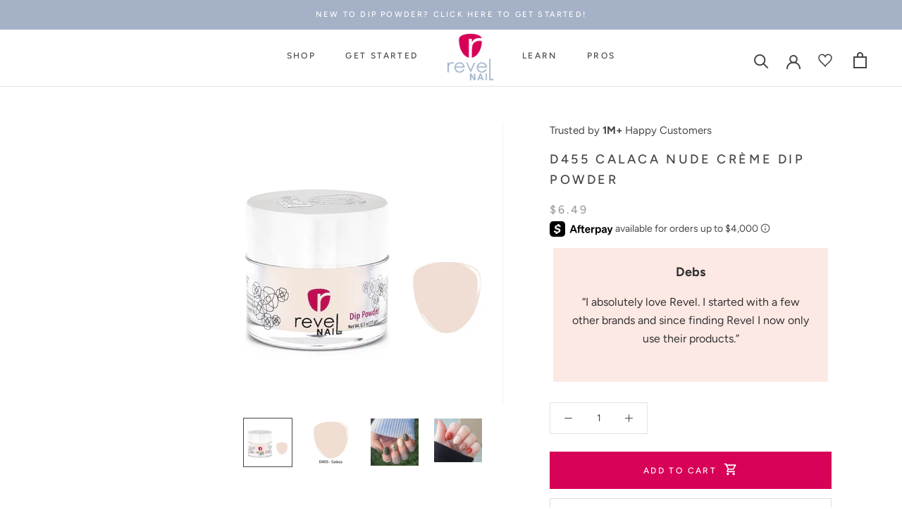

--- FILE ---
content_type: text/json
request_url: https://conf.config-security.com/model
body_size: 84
content:
{"title":"recommendation AI model (keras)","structure":"release_id=0x58:40:33:54:42:29:5c:64:6e:74:69:5c:61:4c:24:4d:37:36:2f:6b:36:52:78:3a:7d:49:36:3b:4a;keras;k9kotym7vgfj7enytdudiht4yt18f8gkb8i2dye6p9ujh9gcoqqbahezsojj5ostqq7ko7l0","weights":"../weights/58403354.h5","biases":"../biases/58403354.h5"}

--- FILE ---
content_type: application/javascript
request_url: https://cdn.bogos.io/ZmlyZWZseTIwMTkubXlzaG9waWZ5LmNvbQ==/freegifts_data_1768583920.min.js
body_size: 32047
content:
eval(function(p,a,c,k,e,d){e=function(c){return(c<a?'':e(parseInt(c/a)))+((c=c%a)>35?String.fromCharCode(c+29):c.toString(36))};if(!''.replace(/^/,String)){while(c--){d[e(c)]=k[c]||e(c)}k=[function(e){return d[e]}];e=function(){return'\\w+'};c=1};while(c--){if(k[c]){p=p.replace(new RegExp('\\b'+e(c)+'\\b','g'),k[c])}}return p}('iA.iz={"6C":[{"id":2x,"2F":2E,"b":"iy ix iw $25 iv","iu":"is $25 1x ir 23 6L iq! *ip io im","il":e,"3C":{"ik":e,"ij":e},"6v":e,"3N":"a2-5w-ii:45:W.2U","3M":"a2-5w-ih:W:W.2U","ig":e,"if":{"1W":{"Q":"1D","Z":H},"ie":[],"ic":"1W","ib":[],"ia":E,"i9":"a1","i8":E,"a1":1,"i7":[{"2m":[6r],"1a":3o},{"2m":[6n],"1a":3n},{"2m":[6i],"1a":3b}]},"i6":{"Q":"44","2J":E},"i5":e,"i4":1,"i3":E,"Q":"7b","i2":0,"i1":e,"3B":{"3O":e,"3A":{"3z":E,"22":D,"3y":E},"i0":e},"hZ":[{"b":"\\1Q\\1P 6q 6p 6o 1j\\1i C B (H% 1E)","2e":"1N-1M","2d":"1N-1M-2c","c":"f:\\/\\/n.m.l\\/s\\/d\\/1\\/k\\/j\\/i\\/x\\/A-h-o-g-1N-1M-43.u?v=41","1a":40,"1h":3o,"q":[{"id":5v,"3m":5u,"1h":3o,"3l":6r,"1a":40,"3k":9W,"3j":"0.5 J 1b","3i":6.49,"3h":8.99,"3g":H,"3f":"1D","p":0,"c":"f:\\/\\/n.m.l\\/s\\/d\\/1\\/k\\/j\\/i\\/x\\/A-h-o-g-1N-1M-43.u?v=41","3e":{"2G":2x,"3d":5v},"3c":{"id":5u,"2F":2E,"b":"\\1Q\\1P 6q 6p 6o 1j\\1i C B (H% 1E)","2e":"1N-1M","2d":"1N-1M-2c","c":"f:\\/\\/n.m.l\\/s\\/d\\/1\\/k\\/j\\/i\\/x\\/A-h-o-g-1N-1M-43.u?v=41","1a":40,"1h":3o}}]},{"b":"\\1Q\\1P 6m 6l 6k 6j C B (H% 1E)","2e":"1L-1K-1J-o-g","2d":"1L-1K-1J-o-g-2c","c":"f:\\/\\/n.m.l\\/s\\/d\\/1\\/k\\/j\\/i\\/d\\/o-g-1L-1K-1J-3Z-o-g-3Y.P?v=3X","1a":3W,"1h":3n,"q":[{"id":5t,"3m":5s,"1h":3n,"3l":6n,"1a":3W,"3k":9V,"3j":"z y","3i":7.49,"3h":0,"3g":H,"3f":"1D","p":0,"c":"f:\\/\\/n.m.l\\/s\\/d\\/1\\/k\\/j\\/i\\/d\\/o-g-1L-1K-1J-3Z-o-g-3Y.P?v=3X","3e":{"2G":2x,"3d":5t},"3c":{"id":5s,"2F":2E,"b":"\\1Q\\1P 6m 6l 6k 6j C B (H% 1E)","2e":"1L-1K-1J-o-g","2d":"1L-1K-1J-o-g-2c","c":"f:\\/\\/n.m.l\\/s\\/d\\/1\\/k\\/j\\/i\\/d\\/o-g-1L-1K-1J-3Z-o-g-3Y.P?v=3X","1a":3W,"1h":3n}}]},{"b":"\\1Q\\1P 6h 6g 6f 2A 3Q C B (H% 1E)","2e":"1I-1H-1G-1F-1g-o-g","2d":"1I-1H-1G-1F-1g-o-g-2c","c":"f:\\/\\/n.m.l\\/s\\/d\\/1\\/k\\/j\\/i\\/d\\/o-g-1I-1H-1G-1F-1g-o-g-3V.u?v=3U","1a":3T,"1h":3b,"q":[{"id":5r,"3m":5q,"1h":3b,"3l":6i,"1a":3T,"3k":9U,"3j":"0.5 J 1b","3i":6.49,"3h":e,"3g":H,"3f":"1D","p":0,"c":"f:\\/\\/n.m.l\\/s\\/d\\/1\\/k\\/j\\/i\\/d\\/o-g-1I-1H-1G-1F-1g-o-g-3V.u?v=3U","3e":{"2G":2x,"3d":5r},"3c":{"id":5q,"2F":2E,"b":"\\1Q\\1P 6h 6g 6f 2A 3Q C B (H% 1E)","2e":"1I-1H-1G-1F-1g-o-g","2d":"1I-1H-1G-1F-1g-o-g-2c","c":"f:\\/\\/n.m.l\\/s\\/d\\/1\\/k\\/j\\/i\\/d\\/o-g-1I-1H-1G-1F-1g-o-g-3V.u?v=3U","1a":3T,"1h":3b}}]}],"hY":[{"id":hX,"2G":2x,"hW":"25.W","hV":e,"hU":"hT","hS":[{"Q":"2m","Z":{"a0":{"id":a0,"hR":"f:\\/\\/n.m.l\\/s\\/d\\/1\\/k\\/j\\/i\\/x\\/1O-6t-1O-6t-hQ.u?v=hP","b":"9Y hO","w":"1O-6t","2J":"hN","hM":"hL G","q":[{"id":hK,"p":"10.W","b":"$10.W 3p"},{"id":hJ,"p":"25.W","b":"$25.W 3p"},{"id":hI,"p":"50.W","b":"$50.W 3p"},{"id":hH,"p":"75.W","b":"$75.W 3p"},{"id":hG,"p":"H.W","b":"$H.W 3p"},{"id":hF,"p":"9Z.W","b":"$9Z.W 3p"}],"hE":["hD-6s","hC-6s","hB-hA","hz-6s","1O-hy","1O-hx","hw-9X","hv-it-hu"],"ht":"9Y hs"}},"hr":"9X"}],"hq":e,"hp":{"ho":[]}}],"hn":[{"id":5v,"3m":5u,"1h":3o,"3l":6r,"1a":40,"3k":9W,"3j":"0.5 J 1b","3i":6.49,"3h":8.99,"3g":H,"3f":"1D","p":0,"c":"f:\\/\\/n.m.l\\/s\\/d\\/1\\/k\\/j\\/i\\/x\\/A-h-o-g-1N-1M-43.u?v=41","3e":{"2G":2x,"3d":5v},"3c":{"id":5u,"2F":2E,"b":"\\1Q\\1P 6q 6p 6o 1j\\1i C B (H% 1E)","2e":"1N-1M","2d":"1N-1M-2c","c":"f:\\/\\/n.m.l\\/s\\/d\\/1\\/k\\/j\\/i\\/x\\/A-h-o-g-1N-1M-43.u?v=41","1a":40,"1h":3o}},{"id":5t,"3m":5s,"1h":3n,"3l":6n,"1a":3W,"3k":9V,"3j":"z y","3i":7.49,"3h":0,"3g":H,"3f":"1D","p":0,"c":"f:\\/\\/n.m.l\\/s\\/d\\/1\\/k\\/j\\/i\\/d\\/o-g-1L-1K-1J-3Z-o-g-3Y.P?v=3X","3e":{"2G":2x,"3d":5t},"3c":{"id":5s,"2F":2E,"b":"\\1Q\\1P 6m 6l 6k 6j C B (H% 1E)","2e":"1L-1K-1J-o-g","2d":"1L-1K-1J-o-g-2c","c":"f:\\/\\/n.m.l\\/s\\/d\\/1\\/k\\/j\\/i\\/d\\/o-g-1L-1K-1J-3Z-o-g-3Y.P?v=3X","1a":3W,"1h":3n}},{"id":5r,"3m":5q,"1h":3b,"3l":6i,"1a":3T,"3k":9U,"3j":"0.5 J 1b","3i":6.49,"3h":e,"3g":H,"3f":"1D","p":0,"c":"f:\\/\\/n.m.l\\/s\\/d\\/1\\/k\\/j\\/i\\/d\\/o-g-1I-1H-1G-1F-1g-o-g-3V.u?v=3U","3e":{"2G":2x,"3d":5r},"3c":{"id":5q,"2F":2E,"b":"\\1Q\\1P 6h 6g 6f 2A 3Q C B (H% 1E)","2e":"1I-1H-1G-1F-1g-o-g","2d":"1I-1H-1G-1F-1g-o-g-2c","c":"f:\\/\\/n.m.l\\/s\\/d\\/1\\/k\\/j\\/i\\/d\\/o-g-1I-1H-1G-1F-1g-o-g-3V.u?v=3U","1a":3T,"1h":3b}}]}],"2H":[{"id":hm,"b":"34 24 33 C B 31 1n","11":"34 24 33 C B 31 1n","3O":"4R-hl","26":"","4Q":"Y a o g L 2g, 4 2n 1w o g 2Y 1x a F K! 1u 6c as 2X I 6b as 2W 2V!","3N":"3q-6a-7T:42:W.2U","3M":e,"1W":[{"id":2,"26":"25% 4e","1W":{"Q":"1D","Z":25},"4P":1}],"x":[{"Q":"2m","Z":[{"id":hk,"b":"hj 3R C B 2D 2B + 3J 3I (2O) 3H C B","w":"ez-2b-o-g-L-2g-2N-2M-2L-5p-o-g","q":[{"id":hi,"p":"19.98","b":"z y","r":[1],"c":e}],"c":"f:\\/\\/n.m.l\\/s\\/d\\/1\\/k\\/j\\/i\\/d\\/hh.P?v=hg"},{"id":hf,"b":"1S C B 2D 2B + 3J 3I (2O) 3H C B","w":"he-o-g-L-2g-2N-2M-2L-5p-o-g","q":[{"id":hd,"p":"19.98","b":"z y","r":[1],"c":e}],"c":"f:\\/\\/n.m.l\\/s\\/d\\/1\\/k\\/j\\/i\\/d\\/hc-hb-ha-h9-h8.P?v=h7"},{"id":h6,"b":"5o C B 2D 2B + 3J 3I (2O) 3H C B","w":"9T-o-g-L-2g-2N-2M-2L-5p-o-g","q":[{"id":h5,"p":"32.99","b":"z y","r":[1],"c":e}],"c":"f:\\/\\/n.m.l\\/s\\/d\\/1\\/k\\/j\\/i\\/d\\/h4.P?v=h3"},{"id":h2,"b":"5o C B 2D 2B + 1U G 5n + 3J 3I (2O) 3H C B","w":"9T-o-g-L-2g-6e-h-6d-2N-2M-2L-5p-o-g","q":[{"id":h1,"p":"49.99","b":"z y","r":[1],"c":e}],"c":"f:\\/\\/n.m.l\\/s\\/d\\/1\\/k\\/j\\/i\\/d\\/h0.P?v=gZ"},{"id":4z,"b":"4y 1q R 14","w":"2h-F-K","q":[{"id":4x,"p":"7.99","b":"z y","r":[3],"c":e}],"c":"f:\\/\\/n.m.l\\/s\\/d\\/1\\/k\\/j\\/i\\/x\\/A-h-o-g-L-2h-F-K-4w.u?v=4v"},{"id":4K,"b":"4J 1q R 14","w":"2k-F-K","q":[{"id":4I,"p":"7.99","b":"z y","r":[3],"c":e}],"c":"f:\\/\\/n.m.l\\/s\\/d\\/1\\/k\\/j\\/i\\/x\\/A-h-o-g-L-2k-F-K-4H.u?v=4G"},{"id":4F,"b":"4E 4D 1q R 14","w":"2j-2i-F-K","q":[{"id":4C,"p":"7.99","b":"z y","r":[3],"c":e}],"c":"f:\\/\\/n.m.l\\/s\\/d\\/1\\/k\\/j\\/i\\/x\\/A-h-o-g-L-2j-2i-F-K-4B.u?v=4A"},{"id":69,"b":"R 14 68 | 67","w":"F-K-1X-2Z","q":[{"id":66,"p":"5.99","b":"z y","r":[3],"c":e}],"c":"f:\\/\\/n.m.l\\/s\\/d\\/1\\/k\\/j\\/i\\/x\\/A-h-o-g-N-F-K-1X-2Z-65.u?v=64"},{"id":9S,"b":"3R & 9R G 9Q 9P","w":"2b-5m-h-5l-5k","q":[{"id":9O,"p":"10.99","b":"z y","r":[4],"c":e}],"c":"f:\\/\\/n.m.l\\/s\\/d\\/1\\/k\\/j\\/i\\/d\\/h-2b-2b-5m-h-5l-5k-9N.u?v=9M"},{"id":9L,"b":"9K 9J G 9I","w":"5j-5i-h-5h","q":[{"id":9H,"p":"10.99","b":"z y","r":[4],"c":e}],"c":"f:\\/\\/n.m.l\\/s\\/d\\/1\\/k\\/j\\/i\\/d\\/h-2b-5j-5i-h-5h-9G.u?v=9F"},{"id":9E,"b":"9D 9C G 9B","w":"h-5g","q":[{"id":9A,"p":"29.99","b":"z y","r":[4],"c":e}],"c":"f:\\/\\/n.m.l\\/s\\/d\\/1\\/k\\/j\\/i\\/x\\/A-h-o-g-N-h-5g-9z.u?v=9y"},{"id":9x,"b":"4Z 4Y 4X 9w T","w":"2w-2v-2u","q":[{"id":9v,"p":"3.49","b":"z y","r":[4],"c":e}],"c":"f:\\/\\/n.m.l\\/s\\/d\\/1\\/k\\/j\\/i\\/x\\/A-h-o-g-N-2w-2v-2u-9u.u?v=5Q"},{"id":9t,"b":"9s R 9r","w":"5f-F-5e","q":[{"id":9q,"p":"5.99","b":"z y","r":[4],"c":e}],"c":"f:\\/\\/n.m.l\\/s\\/d\\/1\\/k\\/j\\/i\\/x\\/A-h-o-g-N-5f-F-5e-9p.u?v=5c"},{"id":9o,"b":"R 3R | R 9n","w":"F-9m","q":[{"id":9l,"p":"5.99","b":"z y","r":[4],"c":e}],"c":"f:\\/\\/n.m.l\\/s\\/d\\/1\\/k\\/j\\/i\\/x\\/A-h-o-g-N-F-9k-9j.u?v=9i"},{"id":9h,"b":"9g G 2Q","w":"5d-1V","q":[{"id":9f,"p":"5.99","b":"z y","r":[4],"c":e}],"c":"f:\\/\\/n.m.l\\/s\\/d\\/1\\/k\\/j\\/i\\/x\\/A-h-o-g-N-5d-1V-9e.u?v=5c"},{"id":9d,"b":"9c C B G 2Q","w":"5b-g-1V","q":[{"id":9b,"p":"6.99","b":"z y","r":[4],"c":e}],"c":"f:\\/\\/n.m.l\\/s\\/d\\/1\\/k\\/j\\/i\\/x\\/A-h-o-g-N-5b-g-1V-9a.u?v=95"},{"id":94,"b":"93 G 92","w":"5a-59","q":[{"id":91,"p":"5.W","b":"z y","r":[4],"c":e}],"c":"f:\\/\\/n.m.l\\/s\\/d\\/1\\/k\\/j\\/i\\/x\\/A-h-o-g-N-5a-59-90.u?v=8Z"},{"id":8Y,"b":"3G 2a 8X 8W","w":"1T-I-58-57","q":[{"id":8V,"p":"19.99","b":"z y","r":[4],"c":e}],"c":"f:\\/\\/n.m.l\\/s\\/d\\/1\\/k\\/j\\/i\\/x\\/A-h-o-g-N-1T-I-58-57-8U.u?v=8T"},{"id":8S,"b":"2 in 1 G 8R 8Q 8P","w":"56-1X","q":[{"id":8O,"p":"8.99","b":"z y","r":[4],"c":e}],"c":"f:\\/\\/n.m.l\\/s\\/d\\/1\\/k\\/j\\/i\\/x\\/A-h-o-g-N-56-1X-8N.u?v=53"},{"id":8M,"b":"G 8L 8K 8J","w":"55-54","q":[{"id":8I,"p":"4.99","b":"z y","r":[4],"c":e}],"c":"f:\\/\\/n.m.l\\/s\\/d\\/1\\/k\\/j\\/i\\/x\\/A-h-o-g-N-55-54-8H.u?v=53"},{"id":8G,"b":"3Q G B 8F","w":"1g-52-51","q":[{"id":8E,"p":"1.99","b":"z y","r":[4],"c":e}],"c":"f:\\/\\/n.m.l\\/s\\/d\\/1\\/k\\/j\\/i\\/x\\/A-h-o-g-N-1g-52-51-8D.u?v=8C"},{"id":8B,"b":"2t 2s G 1Z (H\\/O 36)","w":"18-15-h-X","q":[{"id":8A,"p":"2.99","b":"z y","r":[4],"c":e}],"c":"f:\\/\\/n.m.l\\/s\\/d\\/1\\/k\\/j\\/i\\/d\\/I-1f-18-15-h-X-8z.u?v=8y"},{"id":8x,"b":"5S 3G G 3a | G 8w","w":"2K-1T-h-3a-h-39","q":[{"id":8v,"p":"17.99","b":"8u 8t","r":[4],"c":e}],"c":"f:\\/\\/n.m.l\\/s\\/d\\/1\\/k\\/j\\/i\\/d\\/h-39-2K-1T-h-3a-h-39-8s.u?v=8r"},{"id":8q,"b":"25 37 1R 2t 2s G 1Z (H\\/O 36)","w":"25-21-1R-18-15-h-X-H-O-T-4W","q":[{"id":8p,"p":"29.99","b":"z y","r":[4],"c":e}],"c":"f:\\/\\/n.m.l\\/s\\/d\\/1\\/k\\/j\\/i\\/d\\/I-1f-18-15-h-X-H-O-T-8o.u?v=8n"},{"id":8m,"b":"8l 2t 2s 1Z (H\\/O T) | 3 8k","w":"2H-18-15-X-H-O-T-3-1c","q":[{"id":8j,"p":"6.99","b":"z y","r":[4],"c":e}],"c":"f:\\/\\/n.m.l\\/s\\/d\\/1\\/k\\/j\\/i\\/d\\/I-1f-2H-18-15-X-H-O-T-3-1c-8i.u?v=8h"},{"id":8g,"b":"2T 37 | 4Z 4Y 4X (6 1c 3P)","w":"1s-21-2w-2v-2u-6-1c-U","q":[{"id":8f,"p":"16.98","b":"z y","r":[4],"c":e}],"c":"f:\\/\\/n.m.l\\/s\\/d\\/1\\/k\\/j\\/i\\/d\\/I-1f-1s-21-2w-2v-2u-6-1c-U-8e.u?v=8d"},{"id":8c,"b":"2T 37 | 2t 2s G 1Z - H\\/O T (50 1c 3P)","w":"1s-21-18-15-h-X-H-O-T-50-1c-U","q":[{"id":8b,"p":"48.99","b":"z y","r":[4],"c":e}],"c":"f:\\/\\/n.m.l\\/s\\/d\\/1\\/k\\/j\\/i\\/d\\/I-1f-1s-21-18-15-h-X-H-O-T-50-1c-U-8a.u?v=89"},{"id":88,"b":"87 5R G 1Z - O 36","w":"18-15-h-X-H-O-T-4W","q":[{"id":86,"p":"2.99","b":"z y","r":[4],"c":e}],"c":"f:\\/\\/n.m.l\\/s\\/d\\/1\\/k\\/j\\/i\\/d\\/I-1f-85-84-h-X-O-T-83.P?v=82"},{"id":81,"b":"2r 2q | 2a 2o 4S","w":"1m-1l-I-1k-1Y","q":[{"id":7Z,"p":"19.99","b":"2r 2q 7Y","r":[4],"c":"f:\\/\\/n.m.l\\/s\\/d\\/1\\/k\\/j\\/i\\/d\\/I-4V-1m-1l-I-1k-1Y-4U.u?v=4T"}],"c":"f:\\/\\/n.m.l\\/s\\/d\\/1\\/k\\/j\\/i\\/d\\/I-4V-1m-1l-I-1k-1Y-4U.u?v=4T"},{"id":7X,"b":"2r 2q | 2a 2o 4S - 2r 2q 2o 1n","w":"1m-1l-I-1k-1Y-1m-1l-1k-2p","q":[{"id":7W,"p":"29.99","b":"z y","r":[4],"c":e}],"c":"f:\\/\\/n.m.l\\/s\\/d\\/1\\/k\\/j\\/i\\/d\\/I-1f-1m-1l-I-1k-1Y-1m-1l-1k-2p-7V.u?v=7U"}]},{"Q":"4t","Z":[{"r":[2],"3E":"gY","3D":"C B 63 62"}]},{"Q":"3C","Z":{"4s":[{"id":1,"b":"Y a C B 2D 2B | gX: 2O C B + 3S 1n","1A":E,"1z":[],"1y":[],"11":"***5o 2D 2B gW a 1U 5n 1t gV gU 5o V 1B","1e":1,"1d":1},{"id":2,"b":"Y 4 (2n 1w!) C B 4q","1A":E,"1z":[],"1y":[],"11":"4h 1x 61 23 4 (2n 1w!) 60 2Y!","1e":0,"1d":4},{"id":3,"b":"Y 23 R 14","1A":E,"1z":[],"1y":[],"11":e,"1e":0,"1d":1},{"id":4,"b":"Y 2a 2o 5Z 3F at 25% 1E!","1A":E,"1z":[],"1y":[],"11":"2y as 2X as 2W 2V!","1e":0,"1d":0}]}}],"3B":{"4p":{"4o":E},"3A":{"3z":D,"22":D,"3y":D}},"Q":"3x","4n":{"4m":"4l","4k":E,"4j":"f:\\/\\/5P.5O.5N\\/5M==\\/gT.P","4i":E}},{"id":gS,"b":"34 24 33 V 1p 31 1n","11":"34 24 33 V 1p 31 1n","3O":"4R-gR","26":"","4Q":"Y a S L 2g, 4 2n 1w S 3K 2Y 1x a F K! 1u 6c as 2X I 6b as 2W 2V!","3N":"3q-6a-7S:12:35.2U","3M":e,"1W":[{"id":1,"26":"25% 4e","1W":{"Q":"1D","Z":25},"4P":1}],"x":[{"Q":"2m","Z":[{"id":gQ,"b":"V 2l + 3L 1B + 5W 5V + 3S 1n","w":"S-1C-2P-27-4M-3w-N-2p","q":[{"id":gP,"p":"50.97","b":"z y","r":[1],"c":e}],"c":"f:\\/\\/n.m.l\\/s\\/d\\/1\\/k\\/j\\/i\\/d\\/gO-gN-gM-gL-gK.P?v=gJ"},{"id":gI,"b":"V 2l + 3L 1B + 5U 5T + 3S 1n","w":"S-1C-2P-27-1r-4L-N-2p","q":[{"id":gH,"p":"48.97","b":"z y","r":[1],"c":e}],"c":"f:\\/\\/n.m.l\\/s\\/d\\/1\\/k\\/j\\/i\\/d\\/gG-gF-gE-gD-gC.P?v=gB"},{"id":gA,"b":"V 2l + 3L 1B + 5W 5V + 3S 1n + 1U 5n","w":"S-1C-2P-27-4M-3w-N-2p-6e-6d","q":[{"id":gz,"p":"80.96","b":"z y","r":[1],"c":e}],"c":"f:\\/\\/n.m.l\\/s\\/d\\/1\\/k\\/j\\/i\\/d\\/gy-gx-gw-gv-gu.P?v=gt"},{"id":gs,"b":"V 2l + 3L 1B + 5U 5T + 3S 1n + 1U 5n","w":"S-1C-2P-27-1r-4L-N-2p-6e-6d","q":[{"id":gr,"p":"80.96","b":"z y","r":[1],"c":e}],"c":"f:\\/\\/n.m.l\\/s\\/d\\/1\\/k\\/j\\/i\\/d\\/gq-gp-go-gn-gm.P?v=gl"},{"id":4z,"b":"4y 1q R 14","w":"2h-F-K","q":[{"id":4x,"p":"7.99","b":"z y","r":[4],"c":e}],"c":"f:\\/\\/n.m.l\\/s\\/d\\/1\\/k\\/j\\/i\\/x\\/A-h-o-g-L-2h-F-K-4w.u?v=4v"},{"id":4K,"b":"4J 1q R 14","w":"2k-F-K","q":[{"id":4I,"p":"7.99","b":"z y","r":[4],"c":e}],"c":"f:\\/\\/n.m.l\\/s\\/d\\/1\\/k\\/j\\/i\\/x\\/A-h-o-g-L-2k-F-K-4H.u?v=4G"},{"id":4F,"b":"4E 4D 1q R 14","w":"2j-2i-F-K","q":[{"id":4C,"p":"7.99","b":"z y","r":[4],"c":e}],"c":"f:\\/\\/n.m.l\\/s\\/d\\/1\\/k\\/j\\/i\\/x\\/A-h-o-g-L-2j-2i-F-K-4B.u?v=4A"},{"id":69,"b":"R 14 68 | 67","w":"F-K-1X-2Z","q":[{"id":66,"p":"5.99","b":"z y","r":[4],"c":e}],"c":"f:\\/\\/n.m.l\\/s\\/d\\/1\\/k\\/j\\/i\\/x\\/A-h-o-g-N-F-K-1X-2Z-65.u?v=64"},{"id":9S,"b":"3R & 9R G 9Q 9P","w":"2b-5m-h-5l-5k","q":[{"id":9O,"p":"10.99","b":"z y","r":[5],"c":e}],"c":"f:\\/\\/n.m.l\\/s\\/d\\/1\\/k\\/j\\/i\\/d\\/h-2b-2b-5m-h-5l-5k-9N.u?v=9M"},{"id":9L,"b":"9K 9J G 9I","w":"5j-5i-h-5h","q":[{"id":9H,"p":"10.99","b":"z y","r":[5],"c":e}],"c":"f:\\/\\/n.m.l\\/s\\/d\\/1\\/k\\/j\\/i\\/d\\/h-2b-5j-5i-h-5h-9G.u?v=9F"},{"id":9E,"b":"9D 9C G 9B","w":"h-5g","q":[{"id":9A,"p":"29.99","b":"z y","r":[5],"c":e}],"c":"f:\\/\\/n.m.l\\/s\\/d\\/1\\/k\\/j\\/i\\/x\\/A-h-o-g-N-h-5g-9z.u?v=9y"},{"id":9x,"b":"4Z 4Y 4X 9w T","w":"2w-2v-2u","q":[{"id":9v,"p":"3.49","b":"z y","r":[5],"c":e}],"c":"f:\\/\\/n.m.l\\/s\\/d\\/1\\/k\\/j\\/i\\/x\\/A-h-o-g-N-2w-2v-2u-9u.u?v=5Q"},{"id":9t,"b":"9s R 9r","w":"5f-F-5e","q":[{"id":9q,"p":"5.99","b":"z y","r":[5],"c":e}],"c":"f:\\/\\/n.m.l\\/s\\/d\\/1\\/k\\/j\\/i\\/x\\/A-h-o-g-N-5f-F-5e-9p.u?v=5c"},{"id":9o,"b":"R 3R | R 9n","w":"F-9m","q":[{"id":9l,"p":"5.99","b":"z y","r":[5],"c":e}],"c":"f:\\/\\/n.m.l\\/s\\/d\\/1\\/k\\/j\\/i\\/x\\/A-h-o-g-N-F-9k-9j.u?v=9i"},{"id":9h,"b":"9g G 2Q","w":"5d-1V","q":[{"id":9f,"p":"5.99","b":"z y","r":[5],"c":e}],"c":"f:\\/\\/n.m.l\\/s\\/d\\/1\\/k\\/j\\/i\\/x\\/A-h-o-g-N-5d-1V-9e.u?v=5c"},{"id":9d,"b":"9c C B G 2Q","w":"5b-g-1V","q":[{"id":9b,"p":"6.99","b":"z y","r":[5],"c":e}],"c":"f:\\/\\/n.m.l\\/s\\/d\\/1\\/k\\/j\\/i\\/x\\/A-h-o-g-N-5b-g-1V-9a.u?v=95"},{"id":94,"b":"93 G 92","w":"5a-59","q":[{"id":91,"p":"5.W","b":"z y","r":[5],"c":e}],"c":"f:\\/\\/n.m.l\\/s\\/d\\/1\\/k\\/j\\/i\\/x\\/A-h-o-g-N-5a-59-90.u?v=8Z"},{"id":8Y,"b":"3G 2a 8X 8W","w":"1T-I-58-57","q":[{"id":8V,"p":"19.99","b":"z y","r":[5],"c":e}],"c":"f:\\/\\/n.m.l\\/s\\/d\\/1\\/k\\/j\\/i\\/x\\/A-h-o-g-N-1T-I-58-57-8U.u?v=8T"},{"id":8S,"b":"2 in 1 G 8R 8Q 8P","w":"56-1X","q":[{"id":8O,"p":"8.99","b":"z y","r":[5],"c":e}],"c":"f:\\/\\/n.m.l\\/s\\/d\\/1\\/k\\/j\\/i\\/x\\/A-h-o-g-N-56-1X-8N.u?v=53"},{"id":8M,"b":"G 8L 8K 8J","w":"55-54","q":[{"id":8I,"p":"4.99","b":"z y","r":[5],"c":e}],"c":"f:\\/\\/n.m.l\\/s\\/d\\/1\\/k\\/j\\/i\\/x\\/A-h-o-g-N-55-54-8H.u?v=53"},{"id":8G,"b":"3Q G B 8F","w":"1g-52-51","q":[{"id":8E,"p":"1.99","b":"z y","r":[5],"c":e}],"c":"f:\\/\\/n.m.l\\/s\\/d\\/1\\/k\\/j\\/i\\/x\\/A-h-o-g-N-1g-52-51-8D.u?v=8C"},{"id":8B,"b":"2t 2s G 1Z (H\\/O 36)","w":"18-15-h-X","q":[{"id":8A,"p":"2.99","b":"z y","r":[5],"c":e}],"c":"f:\\/\\/n.m.l\\/s\\/d\\/1\\/k\\/j\\/i\\/d\\/I-1f-18-15-h-X-8z.u?v=8y"},{"id":8x,"b":"5S 3G G 3a | G 8w","w":"2K-1T-h-3a-h-39","q":[{"id":8v,"p":"17.99","b":"8u 8t","r":[5],"c":e}],"c":"f:\\/\\/n.m.l\\/s\\/d\\/1\\/k\\/j\\/i\\/d\\/h-39-2K-1T-h-3a-h-39-8s.u?v=8r"},{"id":8q,"b":"25 37 1R 2t 2s G 1Z (H\\/O 36)","w":"25-21-1R-18-15-h-X-H-O-T-4W","q":[{"id":8p,"p":"29.99","b":"z y","r":[5],"c":e}],"c":"f:\\/\\/n.m.l\\/s\\/d\\/1\\/k\\/j\\/i\\/d\\/I-1f-18-15-h-X-H-O-T-8o.u?v=8n"},{"id":8m,"b":"8l 2t 2s 1Z (H\\/O T) | 3 8k","w":"2H-18-15-X-H-O-T-3-1c","q":[{"id":8j,"p":"6.99","b":"z y","r":[5],"c":e}],"c":"f:\\/\\/n.m.l\\/s\\/d\\/1\\/k\\/j\\/i\\/d\\/I-1f-2H-18-15-X-H-O-T-3-1c-8i.u?v=8h"},{"id":8g,"b":"2T 37 | 4Z 4Y 4X (6 1c 3P)","w":"1s-21-2w-2v-2u-6-1c-U","q":[{"id":8f,"p":"16.98","b":"z y","r":[5],"c":e}],"c":"f:\\/\\/n.m.l\\/s\\/d\\/1\\/k\\/j\\/i\\/d\\/I-1f-1s-21-2w-2v-2u-6-1c-U-8e.u?v=8d"},{"id":8c,"b":"2T 37 | 2t 2s G 1Z - H\\/O T (50 1c 3P)","w":"1s-21-18-15-h-X-H-O-T-50-1c-U","q":[{"id":8b,"p":"48.99","b":"z y","r":[5],"c":e}],"c":"f:\\/\\/n.m.l\\/s\\/d\\/1\\/k\\/j\\/i\\/d\\/I-1f-1s-21-18-15-h-X-H-O-T-50-1c-U-8a.u?v=89"},{"id":88,"b":"87 5R G 1Z - O 36","w":"18-15-h-X-H-O-T-4W","q":[{"id":86,"p":"2.99","b":"z y","r":[5],"c":e}],"c":"f:\\/\\/n.m.l\\/s\\/d\\/1\\/k\\/j\\/i\\/d\\/I-1f-85-84-h-X-O-T-83.P?v=82"},{"id":81,"b":"2r 2q | 2a 2o 4S","w":"1m-1l-I-1k-1Y","q":[{"id":7Z,"p":"19.99","b":"2r 2q 7Y","r":[5],"c":"f:\\/\\/n.m.l\\/s\\/d\\/1\\/k\\/j\\/i\\/d\\/I-4V-1m-1l-I-1k-1Y-4U.u?v=4T"}],"c":"f:\\/\\/n.m.l\\/s\\/d\\/1\\/k\\/j\\/i\\/d\\/I-4V-1m-1l-I-1k-1Y-4U.u?v=4T"},{"id":7X,"b":"2r 2q | 2a 2o 4S - 2r 2q 2o 1n","w":"1m-1l-I-1k-1Y-1m-1l-1k-2p","q":[{"id":7W,"p":"29.99","b":"z y","r":[5],"c":e}],"c":"f:\\/\\/n.m.l\\/s\\/d\\/1\\/k\\/j\\/i\\/d\\/I-1f-1m-1l-I-1k-1Y-1m-1l-1k-2p-7V.u?v=7U"}]},{"Q":"4t","Z":[{"r":[2],"3E":"gk","3D":"V 1p 63 62"}]},{"Q":"3C","Z":{"4s":[{"id":1,"b":"Y 24 V 4r","1A":E,"1z":[],"1y":[],"11":e,"1e":1,"1d":1},{"id":2,"b":"Y 4 (2n 1w!) V 1p 4q","1A":E,"1z":[],"1y":[],"11":"4h 1x 61 23 4 (1R 1w!) 60 2Y!","1e":0,"1d":4},{"id":4,"b":"Y 23 R 14","1A":E,"1z":[],"1y":[],"11":e,"1e":0,"1d":1},{"id":5,"b":"Y 2a 2o 5Z 3F at 25% 1E!","1A":E,"1z":[],"1y":[],"11":"2y as 2X as 2W 2V!","1e":0,"1d":0}]}}],"3B":{"4p":{"4o":E},"3A":{"3z":D,"22":D,"3y":D}},"Q":"3x","4n":{"4m":"4l","4k":E,"4j":"f:\\/\\/5P.5O.5N\\/5M==\\/gj.P","4i":E}},{"id":gi,"b":"34 24 33 G 1p 31 1n","11":"34 24 33 G 1p 31 1n","3O":"4R-gh","26":"","4Q":"Y h 3K 1C 1x 27 2C, 4 2n 1w h 3K 2Y 1x a F K! 1u 6c as 2X I 6b as 2W 2V!","3N":"3q-6a-7T:42:W.2U","3M":e,"1W":[{"id":2,"26":"20% 4e","1W":{"Q":"1D","Z":20},"4P":1}],"x":[{"Q":"2m","Z":[{"id":gg,"b":"G 1p gf 2D 3P","w":"h-3K-ge-L-U","q":[{"id":gd,"p":"13.98","b":"z y","r":[1],"c":e}],"c":"f:\\/\\/n.m.l\\/s\\/d\\/1\\/k\\/j\\/i\\/d\\/A-h-o-g-L-7H-L-U-gc.u?v=gb"},{"id":4z,"b":"4y 1q R 14","w":"2h-F-K","q":[{"id":4x,"p":"7.99","b":"z y","r":[3],"c":e}],"c":"f:\\/\\/n.m.l\\/s\\/d\\/1\\/k\\/j\\/i\\/x\\/A-h-o-g-L-2h-F-K-4w.u?v=4v"},{"id":4K,"b":"4J 1q R 14","w":"2k-F-K","q":[{"id":4I,"p":"7.99","b":"z y","r":[3],"c":e}],"c":"f:\\/\\/n.m.l\\/s\\/d\\/1\\/k\\/j\\/i\\/x\\/A-h-o-g-L-2k-F-K-4H.u?v=4G"},{"id":4F,"b":"4E 4D 1q R 14","w":"2j-2i-F-K","q":[{"id":4C,"p":"7.99","b":"z y","r":[3],"c":e}],"c":"f:\\/\\/n.m.l\\/s\\/d\\/1\\/k\\/j\\/i\\/x\\/A-h-o-g-L-2j-2i-F-K-4B.u?v=4A"},{"id":69,"b":"R 14 68 | 67","w":"F-K-1X-2Z","q":[{"id":66,"p":"5.99","b":"z y","r":[3],"c":e}],"c":"f:\\/\\/n.m.l\\/s\\/d\\/1\\/k\\/j\\/i\\/x\\/A-h-o-g-N-F-K-1X-2Z-65.u?v=64"}]},{"Q":"4t","Z":[{"r":[2],"3E":"ga","3D":"G 1p 63 62"},{"r":[4],"3E":"g9","3D":"g8","g7":"1f"}]},{"Q":"3C","Z":{"4s":[{"id":1,"b":"Y G 1p 2l 1x 1B 28","11":e,"1e":1,"1d":1},{"id":2,"b":"Y 4 (2n 1w!) G 1p 4q","11":"4h 1x 61 23 4 (2n 1w!) 60 2Y!","1e":0,"1d":4},{"id":3,"b":"Y 23 R 14","11":e,"1e":0,"1d":1},{"id":4,"b":"Y 2a 5Z","11":"2y as 2X as 2W 2V!","1e":0,"1d":0}]}}],"3B":{"4p":{"4o":E},"3A":{"3z":D,"22":D,"3y":D}},"Q":"3x","4n":{"4m":"4l","4k":E,"4j":e,"4i":E}},{"id":g6,"b":"1S g5","11":"g4 g3 g2 1v 1t g1 3F x!","3O":"4R-g0","26":"","4Q":e,"3N":"3q-fZ-7S:30:13.2U","3M":e,"1W":[{"id":1,"26":"1u 20+ fY 1t 24 fX 5G 1S fW!","1W":{"Q":"1D","Z":38},"4P":20}],"x":[{"Q":"2m","Z":[{"id":fV,"b":"4g 1 - C B 2T 2l 28","w":"1v-1-1s-1C-1r","q":[{"id":fU,"p":"7.99","b":"1S","r":[1],"c":e}],"c":"f:\\/\\/n.m.l\\/s\\/d\\/1\\/k\\/j\\/i\\/x\\/A-h-o-g-L-1v-1-1s-1C-1r-fT.u?v=fS"},{"id":fR,"b":"2 J C B 2T 2l 28 | 5Y 5X","w":"2-J-1s-1C-2S-2R","q":[{"id":fQ,"p":"19.99","b":"1S","r":[1],"c":e}],"c":"f:\\/\\/n.m.l\\/s\\/d\\/1\\/k\\/j\\/i\\/x\\/A-h-o-g-L-2-J-1s-1C-2S-2R-fP.u?v=fO"},{"id":fN,"b":"4g 2 - C B 7R","w":"1v-2-4O-1r","q":[{"id":fM,"p":"7.99","b":"1S","r":[1],"c":e}],"c":"f:\\/\\/n.m.l\\/s\\/d\\/1\\/k\\/j\\/i\\/x\\/A-h-o-g-L-1v-2-4O-1r-fL.u?v=fK"},{"id":fJ,"b":"2 J C B 7R | 5Y 5X","w":"2-J-4O-2S-2R","q":[{"id":fI,"p":"19.99","b":"1S","r":[1],"c":e}],"c":"f:\\/\\/n.m.l\\/s\\/d\\/1\\/k\\/j\\/i\\/x\\/A-h-o-g-L-2-J-4O-2S-2R-fH.u?v=fG"},{"id":fF,"b":"4g 3 - 7Q 1U 7P V 1B 28","w":"1v-3-4N-S-1r","q":[{"id":fE,"p":"7.99","b":"1S","r":[1],"c":e}],"c":"f:\\/\\/n.m.l\\/s\\/d\\/1\\/k\\/j\\/i\\/x\\/A-h-o-g-L-1v-3-4N-S-1r-fD.u?v=fC"},{"id":fB,"b":"2 J 7Q 1U 7P V 1B 28 | 5Y 5X","w":"2-J-4N-S-2S-2R","q":[{"id":fA,"p":"19.99","b":"1S","r":[1],"c":e}],"c":"f:\\/\\/n.m.l\\/s\\/d\\/1\\/k\\/j\\/i\\/x\\/A-h-o-g-L-2-J-4N-S-2S-2R-fz.u?v=fy"},{"id":fx,"b":"0.5 J C B V fw","w":"0-5-J-S-7O","q":[{"id":fv,"p":"7.99","b":"z y","r":[1],"c":e}],"c":"f:\\/\\/n.m.l\\/s\\/d\\/1\\/k\\/j\\/i\\/x\\/A-h-o-g-L-0-5-J-S-7O-fu.u?v=ft"},{"id":fs,"b":"2Q fr | C B 2Q fq","w":"1V-7N-1r","q":[{"id":fp,"p":"7.99","b":"z y","r":[1],"c":e}],"c":"f:\\/\\/n.m.l\\/s\\/d\\/1\\/k\\/j\\/i\\/x\\/A-h-o-g-L-1V-7N-1r-fo.u?v=fn"},{"id":fm,"b":"1U V G 2l 28","w":"S-1C-2C","q":[{"id":fl,"p":"7.99","b":"z y","r":[1],"c":e}],"c":"f:\\/\\/n.m.l\\/s\\/d\\/1\\/k\\/j\\/i\\/x\\/A-h-o-g-L-S-1C-2C-fk.u?v=fj"},{"id":fi,"b":"5W-5V 1U V 1B 28","w":"A-4M-3w-S-7M","q":[{"id":fh,"p":"9.99","b":"z y","r":[1],"c":e}],"c":"f:\\/\\/n.m.l\\/s\\/d\\/1\\/k\\/j\\/i\\/x\\/A-h-o-g-L-4M-3w-S-7M-ff.u?v=fe"},{"id":fd,"b":"5U 5T 1U V 1B 28","w":"1r-4L-S-27-2C","q":[{"id":fc,"p":"7.99","b":"z y","r":[1],"c":e}],"c":"f:\\/\\/n.m.l\\/s\\/d\\/1\\/k\\/j\\/i\\/x\\/A-h-o-g-L-1r-4L-S-27-2C-fb.u?v=fa"},{"id":f9,"b":"3L 1U V 1B 28","w":"2P-S-27-2C","q":[{"id":f8,"p":"7.99","b":"z y","r":[1],"c":e}],"c":"f:\\/\\/n.m.l\\/s\\/d\\/1\\/k\\/j\\/i\\/x\\/A-h-o-g-L-2P-S-27-2C-f7.u?v=f6"},{"id":4K,"b":"4J 1q R 14","w":"2k-F-K","q":[{"id":4I,"p":"7.99","b":"z y","r":[1],"c":e}],"c":"f:\\/\\/n.m.l\\/s\\/d\\/1\\/k\\/j\\/i\\/x\\/A-h-o-g-L-2k-F-K-4H.u?v=4G"},{"id":4F,"b":"4E 4D 1q R 14","w":"2j-2i-F-K","q":[{"id":4C,"p":"7.99","b":"z y","r":[1],"c":e}],"c":"f:\\/\\/n.m.l\\/s\\/d\\/1\\/k\\/j\\/i\\/x\\/A-h-o-g-L-2j-2i-F-K-4B.u?v=4A"},{"id":4z,"b":"4y 1q R 14","w":"2h-F-K","q":[{"id":4x,"p":"7.99","b":"z y","r":[1],"c":e}],"c":"f:\\/\\/n.m.l\\/s\\/d\\/1\\/k\\/j\\/i\\/x\\/A-h-o-g-L-2h-F-K-4w.u?v=4v"},{"id":f5,"b":"f4 f3 - 2 J. f2 & f1 C B f0 2B 1R 12","w":"7L-7K-2-J-7J-7I-o-g-7G-2g-1R-12","q":[{"id":eZ,"p":"eY.99","b":"z y","r":[2],"c":e}],"c":"f:\\/\\/n.m.l\\/s\\/d\\/1\\/k\\/j\\/i\\/d\\/S-3K-7L-7K-7J-7I-2-J-o-g-S-7H-eX-7G-2g-1R-12-eW.P?v=eV"},{"id":eU,"b":"eT eS 7s 1j\\1i C B","w":"d7-7F","q":[{"id":eR,"p":"19.99","b":"2 J 1b","r":[2],"c":e}],"c":"f:\\/\\/n.m.l\\/s\\/d\\/1\\/k\\/j\\/i\\/x\\/A-h-o-g-d7-7F-eQ.u?v=eP"},{"id":eO,"b":"3J 3I (2O) 3H C B","w":"2N-2M-2L","q":[{"id":eN,"p":"19.99","b":"2 J 1b","r":[2],"c":e}],"c":"f:\\/\\/n.m.l\\/s\\/d\\/1\\/k\\/j\\/i\\/x\\/A-h-o-g-2N-2M-2L-eM.u?v=eL"},{"id":eK,"b":"eJ eI (3G 5S) 1j\\1i C B","w":"7E-7D-1T-2K","q":[{"id":eH,"p":"19.99","b":"2 J 1b","r":[2],"c":e}],"c":"f:\\/\\/n.m.l\\/s\\/d\\/1\\/k\\/j\\/i\\/x\\/A-h-o-g-7E-7D-1T-2K-eG.u?v=eF"},{"id":eE,"b":"eD eC eB 7y C B","w":"7C-7B","q":[{"id":eA,"p":"19.99","b":"2.0 J 1b","r":[2],"c":e}],"c":"f:\\/\\/n.m.l\\/s\\/d\\/1\\/k\\/j\\/i\\/x\\/A-h-o-g-7C-7B-ey.u?v=ex"},{"id":ew,"b":"ev eu 4u 1j\\1i C B","w":"7A-7z","q":[{"id":et,"p":"19.99","b":"2 J","r":[2],"c":e}],"c":"f:\\/\\/n.m.l\\/s\\/d\\/1\\/k\\/j\\/i\\/x\\/A-h-o-g-7A-7z-es.u?v=er"},{"id":eq,"b":"ep eo 5R 7y C B","w":"7x-7w","q":[{"id":en,"p":"19.99","b":"2 J 1b","r":[2],"c":e}],"c":"f:\\/\\/n.m.l\\/s\\/d\\/1\\/k\\/j\\/i\\/x\\/A-h-o-g-7x-7w-em.u?v=el"},{"id":ek,"b":"ej ei-eh eg 1j\\1i C B","w":"7v-7u-7t","q":[{"id":ef,"p":"19.99","b":"2.0 J 1b","r":[2],"c":e}],"c":"f:\\/\\/n.m.l\\/s\\/d\\/1\\/k\\/j\\/i\\/x\\/A-h-o-g-7v-7u-7t-ee.u?v=ed"},{"id":ec,"b":"eb ea-e9 7s 2A 1j\\1i C B","w":"7r-3F-7q","q":[{"id":e8,"p":"19.99","b":"2.0 J 1b","r":[2],"c":e}],"c":"f:\\/\\/n.m.l\\/s\\/d\\/1\\/k\\/j\\/i\\/x\\/A-h-o-g-7r-3F-7q-e7.u?v=e6"},{"id":e5,"b":"e4 e3 4u 1j\\1i C B","w":"7p-7o","q":[{"id":e2,"p":"19.99","b":"2.0 J 1b","r":[2],"c":e}],"c":"f:\\/\\/n.m.l\\/s\\/d\\/1\\/k\\/j\\/i\\/x\\/A-h-o-g-7p-7o-e1.u?v=e0"},{"id":dZ,"b":"dY dX 4u 1j\\1i C B","w":"7n-7m","q":[{"id":dW,"p":"19.99","b":"2.0 J 1b","r":[2],"c":e}],"c":"f:\\/\\/n.m.l\\/s\\/d\\/1\\/k\\/j\\/i\\/x\\/A-h-o-g-7n-7m-dV.u?v=dU"},{"id":dT,"b":"dS dR 2A 1j\\1i C B","w":"7l-7k","q":[{"id":dQ,"p":"19.99","b":"2.0 J 1b","r":[2],"c":e}],"c":"f:\\/\\/n.m.l\\/s\\/d\\/1\\/k\\/j\\/i\\/x\\/A-h-o-g-7l-7k-dP.u?v=dO"},{"id":dN,"b":"dM dL 2A 1j\\1i C B","w":"7j","q":[{"id":dK,"p":"6.49","b":"2.0 J 1b","r":[2],"c":e}],"c":"f:\\/\\/n.m.l\\/s\\/d\\/1\\/k\\/j\\/i\\/x\\/A-h-o-g-dJ-7j-dI.u?v=5Q"},{"id":dH,"b":"dG dF 4u 1j\\1i C B","w":"7i-7h","q":[{"id":dE,"p":"19.99","b":"2.0 J 1b","r":[2],"c":e}],"c":"f:\\/\\/n.m.l\\/s\\/d\\/1\\/k\\/j\\/i\\/x\\/A-h-o-g-7i-7h-dD.u?v=dC"},{"id":dB,"b":"dA dz | dy 2A 1j\\1i C B","w":"7g-7f-7e","q":[{"id":dx,"p":"19.99","b":"2.0 J 1b","r":[2],"c":e}],"c":"f:\\/\\/n.m.l\\/s\\/d\\/1\\/k\\/j\\/i\\/x\\/7g-7f-7e-dw.u?v=dv"}]},{"Q":"4t","Z":[{"r":[3],"3E":"du","3D":"V & G 1p 7d dt 7c ds"}]},{"Q":"3C","Z":{"4s":[{"id":1,"b":"1S 4r","1A":D,"1z":[],"1y":[],"11":"C 4r, V 4r, R dr","1e":0,"1d":0},{"id":2,"b":"C B","1A":D,"1z":[],"1y":[],"11":"2 J C B 4q","1e":0,"1d":0},{"id":3,"b":"7d as 7c","1A":D,"1z":[],"1y":[],"11":"V 1p 1x dq dp do","1e":0,"1d":0}]}}],"3B":{"4p":{"4o":E},"3A":{"3z":E,"22":D,"3y":E}},"Q":"3x","4n":{"4m":"4l","4k":E,"4j":"f:\\/\\/5P.5O.5N\\/5M==\\/dn.P","4i":E}}],"6u":{"dm":{"dl":E,"dk":E},"dj":"di","dh":D,"dg":"df","de":e,"dd":E,"dc":"db","da":e,"d9":e,"d8":"d6","d5":"1O","d4":D,"d3":E,"d2":e,"d1":E,"d0":E,"cZ":{"Q":[],"cY":[],"2J":D,"cX":"1x","3v":E,"Z":{"cW":1,"cV":1,"cU":1}},"cT":e,"cS":e,"cR":E,"cQ":D,"cP":E,"cO":"cN","cM":1,"cL":"7b","cK":e},"cJ":{"U":{"3t":{"4d":"4c","76":"#M","74":"#M","5B":"#1o","73":"#7a","3u":"#7a","72":"#2f","5A":"#M","5z":"#3s","5y":"#1o"},"6I":{"6G":E},"4b":{"5x":"1u U 1t 3r","4a":D,"47":"46 U p","6w":"2y 44","71":D,"6Z":D}},"79":{"cI":{"79":{"78":"50","2J":D},"cH":{"2J":D,"cG":"cF 6M cE","cD":"#cC","cB":"cA","cz":"cy in","6F":E,"cx":"#4f","cw":D,"cv":"#4f","cu":D}},"ct":"5E\\/fg-5D\\/fg-2z-77.P","cs":{"78":"50","2J":D},"cr":"fg-2z-77.P"},"cq":{"3t":{"4d":"4c","76":"#M","74":"#M","5B":"#1o","73":"#M","3u":"#cp","72":"#2f","5A":"#M","5z":"#3s","6Y":"#6X","6W":"#6V","5y":"#1o","6U":"#6T","6S":"#5K"},"4b":{"6R":"26","5x":"1u U 1t 3r","6Q":"6P 1R 6O!","co":"4h 6N {{cn}}","4a":D,"47":"46 U p","cm":"Y 5L {{2I}} 22(s)","cl":"ck","cj":"Y 5L {{2I}} ci(s)","71":D,"6Z":D}},"3x":{"3t":{"4d":"4c","ch":"#M","cg":"#M","cf":"#M","ce":"#M","cd":"#M","5F":"#M","cc":"#cb","ca":"#2f","3u":"#c9","c8":"#M","c7":"#M","c6":"#1o","c5":"#1o","6K":"#M","c4":"#M","c3":"#2f","6Y":"#6X","6W":"#6V","c2":"#3s","c1":"#M","c0":"#3s","6U":"#6T","6S":"#5K"},"4b":{"bZ":"4g {{bY}}","6R":"bX","bW":"bV 1w","6Q":"6P 1R 6O","bU":"bT 1w","bS":"1u 1t U","bR":"1u 22 1t 5I 1v","bQ":"1u U 1t 3r","4a":D,"47":"46 U p","6y":"5E\\/1v-5D\\/1v-2z-1.P","bP":"24 U","bO":"Y 44","bN":"{{2I}} 6N(s) bM","6x":"1v-2z-1.P","bL":"Y 6M 5L 5I bK 1t bJ 23 6L U"}},"bI":{"3t":{"bH":"#1o","6A":"#4f","5F":"#4f","3u":"#6J","bG":"#bF","6K":"#bE","bD":"#6J","bC":"#5K","bB":"#bA"},"6I":{"bz":"&by=6H&bx=6H","6G":E,"bw":D},"bv":{"bu":"","bt":"bs","br":"2y q","bq":D,"6F":E,"bp":"2y 23 3w 1O!","bo":D,"bn":D,"bm":"1u 1t 3r","bl":4,"bk":"bj","bi":D},"bh":{"5H":D,"bg":"5J 6E bf {{2I}} 1O 22(s)","be":"5J bd bc {{2I}} 1O 22(s)"},"bb":{"6D":"\\1Q\\1P 5J 6E ba 5G {{b9}} 3v(s)!","5H":D},"b8":{"6D":"b7\'t b6 5I 3v b5","b4":10,"5H":E}},"b3":{"b2":{"b1":D,"b0":70,"aZ":"aY","aX":"aW aV","aU":"aT","aS":"aR aQ aP 6C aO","aN":2,"aM":"6B {{2I}} 1O 5G {{aL}} 4e","aK":"aJ 3v","aI":D,"aH":"2z","aG":"6B 3v","aF":D},"aE":{"6A":"#M","aD":"#M","aC":"#aB","aA":"#6z","5F":"#M","az":"#6z","3u":"#2f","ay":"#1o","ax":"#2f","aw":"#2f","av":"#1o"},"6y":"5E\\/5C-5D\\/5C-2z-1.P","6x":"5C-2z-1.P"},"au":{"3t":{"ar":"#aq","ap":"#M","ao":"#M","an":"#M","4d":"4c","am":"#M","al":"#M","ak":"#M","aj":"#1o","ai":"#2f","5B":"#1o","ah":"#M","5A":"#M","5z":"#3s","5y":"#1o"},"4b":{"5x":"1u 2H 1t 3r","4a":D,"47":"46 p ","6w":"2y 44"}},"6v":{"ag":"#af","ae":"#ad","ac":D}},"ab":{"aa":{"6u":[]}},"a9":[],"a8":{"a7":"a6","a5":"3q-5w-a4:19:a3"}};',62,1153,'|||||||||||title|thumbnail|files|null|https|powder|nail|9929|5354|0261|com|shopify|cdn|dip|price|variants|step_ids|||jpg||handle|products|Title|Default|revel|Powder|Dip|true|false|cuticle|Nail|100|manicure|oz|oil|liquid|303030|tool|180|png|type|Cuticle|gel|grit|bundle|Gel|00|file|Choose|value||sub_title|||Oil|sided|||double||product_shopify_id|jar|count|min_quantity|max_quantity|tools|chrome|original_product_shopify_id|u00e8me|Cr|removal|soak|swift|Kit|FFFFFF|Polish|Scented|glass|pro|to|Add|step|more|and|filter_by|sort_by|search|Top|base|percentage|off|purple|view|whirled|d877|magic|maytime|d1368|capri|d730|gift|udf81|ud83c|of|Professional|french|UV|brush|discount|pen|system|File||pack|product|your|Your||label|top|Coat||Manicure|care|sca_clone_freegift|clone_product_handle|original_product_handle|616161|set|wildflower|mango|peach|almond|Base|variants_ids|or|Removal|kit|Soak|Swift|Sided|Double|block|buffer|brilliant|154563|Select|icon|Purple|Set|coat|Liquid|20368|shop_id|offer_id|bundles|number|status|white|clear|vivien|d75|Clear|matte|Brush|bottle|refill|Pro|000000Z|like|you|many|shades|lavender||Starter||Own|Build||Grit|Pack||extensions|tips|7832080056518|gift_product|gift_item_id|pivot|discount_type|discount_value|original_compare_at_price|original_price|variant_title|variant_shopify_id|original_variant_shopify_id|gift_product_id|8471410737350|7280218964166|USD|2025|cart|F3F3F3|color|original_price_color|offer|free|bundle_page|shipping|order|combinations|shopify_discount_settings|config|collection_title|collection_id|all|French|Sheer|Vivien|D75|polish|Matte|end_time|start_time|code|Bundle|Chrome|Care|Tool|8757739094214|1762460102|35888398565574|8757739061446|1762461099|1144618621|flake|8757739028678|1762458949||33603233284294|variant||Total|total_price_text|||show_description|content|neutral|theme_color|OFF|000000|Step|Mix|show_button_product_page|banner_image_path|jump_next_step|one_page|layout|extra_info|enabled|custom_code|Shades|Liquids|steps|product_collections|Nude|1657325597|32627773014214|37409157939398|Wildflower|6045548085446|1657325607|32627761086662|37409476935878|Mango|Peach|6045652287686|1657325767|32627756794054|37409151254726|Almond|6045545824454|shield|tack|finish|activator|quantity|description|BOGOS|System|1762460415|36485687017670|removers|copy|Block|Buffer|Brilliant||applicators|buff|1762458487|sticks|swatch|wax|mold|dipping|mat|silicone|perfect|1762457519|ombre|pusher|classic|drill|wellness|revival|radiant|treatment|strengthening|repair|Lamp|Sensitive|sheer|325727|803608|325726|803607|325725|803606|01|button_text|item_card_background_color|widget_background_color|button_background_color|button_text_color|widget|icons|images|product_title_color|for|enable|this|You|CDFEE1|from|ZmlyZWZseTIwMTkubXlzaG9waWZ5LmNvbQ|net|cloudfront|d33a6lvgbd0fej|1762457521|Pink|White|Shield|Glass|Free|Tack|Bottle|Refill|Essentials|favorite|Match|Selector|Color|1657325603|32627775766726|40147066618054|Lavender|Pen|6758850265286|07|essentials|on|lamp|uv|View|Whirled|D877|42820900913350|Flake|Magic|Maytime|D1368|44484434100422|Blue|Capri|D730|41863198539974|Exclude|card|settings|promotion_message|select_variant_text|shopify_widget_icon_path|widget_icon_path|24B263|offer_title_color|Get|offers|text|have|use_old_version|hidden_brand_mark|480|others|121212|discounted_price_color|own|items|item|stock|Out|out_stock_text|tier_style|success_label_background_color|FFF8DB|default_label_background_color|29845A|success_label_text_color|4F4700|default_label_text_color|show_discount_on_button||show_discount_each_item|description_text_color|bundle_price_color|title_text_color||item_name_color|red|size|gift_icon|005BD3|default|Nice|Twice|classy|peri|d688|thalia|d579|ciao|vogue|d354|posh|d347|alter|d330|nighter|d251|Black|key|low|d226|margo|d48|Glitter|jennifer|d35|isadora|d32|veronica|d74|barbara|full|lacquer|summer|spring|coated|candy|topcoat|softener|thinner|Finish|No|Activator|25T17|03T19|1762460888|38660386455750|44194007220422|8358579667142|Bowl|43152746774726||7943421952198|1762461080|1129181313|pink|premium|44435443843270|Premium|8456636530886|1762460886|38143029379270|44193975894214|8358560989382|1762460885|38143010537670|44193970487494|8358557253830|1762460880|38142721294534|44193857110214|Count|Bundles|8358499778758|1762460837|35962565001414|44160730824902|8346969669830|1762460239|36009920659654|Square|Short|42938298433734|Extensions|7879322632390|1762459937|35739102019782|42759135690950|7808578355398|1762457504|15145902932073|32427718115433|Applicators|4669138141289|32021092991174|41012414742726|Sticks|Swatch|Design|6993169907910|32066274885830|41012302774470|Pencil|Wax|Art|6993107419334|1762457449|15145929572457|32424140079209|Mold|Dipping|4668287090793|1762457804|30088511127750|32821367406697|Mat|Silicone|4797881090153|1762457518|||||15357581131881|32427720999017|Perfect|4669139681385|15147466817641|32427721031785|Ombre|4669139714153|1762458210|29227231346886|nippers|39852441698502|nipper|Nippers|6687198937286|15361689944169|32427721097321|Pusher|Classic|4669139779689|15361675526249|32427721162857|120|4669139845225|1762458295|29584984768710|40147023167686|Drill|ReChargeable|Portable|6758838796486|1762461460|1174945762|44687405056198|Wellness|Revival|Radiant|8530905465030|1762458931|35448696111302|41853123100870|Treatment|Strengthening|Repair|7277530022086|sensitive|45455486517446|45455486451910|45455486386374|exclude|Gift|150|4669508190313|number_of_gift_can_receive|2026|51Z|27T19|created_at|10164638ca0bfaaa1448dd1aecbd58cc|access_token|storefront|translation|judgeme|integration|show_on_cart_page|F72119|background_color|ffffff|text_color|bundle_description|tier_description|label_text_color|tag_text_color|bundle_title|bundle_price|label_color|tier_title|tier_price|F1F1F1|tag_color|||quantity_break|header_background_color|gift_notification_color|widget_subtitle_color|body_background_color|discount_price_color|offer_success_color|F7F7F7|offer_default_color|widget_title_color|widget_color|show_gift_notification|button_redirect_text|widget_icon_style|show_gift_preview|Today|icon_widget_title|discountAmount|gift_notification|number_gift_show|today|exclusive|these|Claim|widget_subtitle|bottom_right|widget_position|OFFER|TODAY|widget_title|by_products|gift_display|widget_size|show_widget|widget_info|today_offer|time|again|show|Don|disable_slider_checkbox|qualifiedOffers|qualified|notify_offer_available|add|can|number_gifts_can_be_added|added|number_gifts_added|notify_gift_can_add|enable_add_multiple_gifts|by_variants|show_gift_for_customer|number_product_slider|add_to_cart_btn_title|show_variant_title|show_product_title|gift_popup_title|show_pagination|select_gift_btn|all_in_one|show_gift_type|running_text|general|disable_use_old_version|height|width|gift_img_size|FFEF9D|notify_add_gift_normal_state_color|notify_add_gift_active_state_color|gift_slider_title_color|ea5455|7367f0|add_to_cart_btn_color|add_to_cart_color|gift_slider|make|page|summary_description_text|required|required_product_text|choose_variant_text|summary_title_text|cart_button_text|blank_step_text|atc_button_text|See|read_more_text|Load|load_more_text|progress|index|step_text|default_step_background_color|side_bar_description_color|side_bar_background_color|step_description_color|page_sub_heading_color|cart_button_text_color|atc_button_text_color|step_highlight_color|side_bar_title_color|808080|variant_title_color|2332D5|required_text_color|page_heading_color|cart_button_color|step_title_color|atc_button_color|step_text_color|collection|select_collection_text|Variant|select_variant_title|select_product_text|itemIndex|mix_item_header|B5B5B5|mix_match|shopify_gift_icon_path|collection_page|gift_icon_path|show_countdown_timer|countdown_time_color|show_number_gift|offer_name_color|Expired|countdown_text|together|show_multiple|8A8A8A|border_color|included|gifts|number_text|gift_thumbnail|product_page|appearance|publications|mode_override_checkout|ab_before_charge|number_integer|type_seo|not_show_gift_if_already_on_cart|delete_gift_after_turn_off_offer|compare_gift_price_with_product|other_original_product_detail|fraud_protection_cancel_order|min_cart_quantity|min_cart_value|max_gifts|condition|values|cart_and_checkout_validation|include_compare_at_price|manual_input_inventory|admin_api_access_token|select_one_gift_price|using_draft_order|gift_title_format|current_price||cal_gift_discount|notify_via_email|fraud_protection|blank|barcode_format|sync_quantity|sale_channels|cloned|offer_process|auto_add_gift|same_as_original_products|gift_format|automatic_discount|discount_code|draft_order|banner_image_bundle_1762983698|Sets|Duo|Lacquer|Oils|Duos|As|319920079046|1762458758|32905098035398|45213537632454|Classy|Peri|D688|7184199319750|1762457798|32462788395206|45213456105670|Thalia|D579|4797831512169|32455558267078|d409|45213469933766|Ciao|D409|4669139943529|1762457549|32454360760518|45213474717894|Vogue|D354|4669142401129|1762457553|32454312591558|45213484744902|Posh|D347|4669142794345|1762457564|32454070960326|45213498310854|Alter|D330|4669143810153|1762457588|32453223743686|45213526065350|Nighter|All|D251|4669146300521|1762457603|32408443912390|45213528981702|Brown|Key|Low|D226|4669147906153|1762457643|32461851328710|43101565780166|Margo|D48|4669151543401|1762457675|32454334152902|43746632990918|Jennifer|D35|4669155082345|1762457654|32453805703366||45213533896902|Silver|Isadora|D32|4669152657513|1762457648|32467626590406|43101588488390|Veronica|D74|4669151936617|1762457646|15358333517929|43101589831878|4669151838313|1762457651|32467536806086|43101361176774|Barbara|D7|4669152297065|1762461497|1176358320|duos|188|44728460869830|Full|Summer|Spring|Coated|Candy|8545514455238|1657325588|32627851133126|32427711365225|4669136175209|1657325419|32627902742726|39763603488966|6664656519366|1657325426|32627856998598||32427763269737|4669158424681|1657325594|32627808207046|32464137388137|4676284088425|1657325241|32634855391430|32775488667753|Cleaner|Softener|4786803802217|1657325422|32627887866054|32424135688297|Thinner|4668285616233|1657325066|32634845266118|32427739447401|4669148102761|1657325592|32627803521222|39453865148614|6584789532870|1657325063|32634844152006|32427739512937|4669148135529|1657358347|32613119721670|39453753213126|6584779112646|1657325231|32634848968902|32427739578473|4669148168297|1657325410|32627939213510|39453829529798|6584784355526|Pricing|Cart|Items|08|BPff824|see|each|through|Click|Products|10852|collection_handle|Tools|242977308870|324953112774|1754054888|29981984686278|44811941871814|essential|Essential|8567618830534|BPles03|9755|banner_image_bundle_1755027749|324735008966|1755028787|a4a29ef890d4|be3a|45a1|1054|8_3f1b9476|44848440377542|8581952471238|1755028515|44afe71d9dca|98cd|4b73|1f7b|10_00d7706d|44848432218310|8581950865606|1755028708|69935f787115|9286|42e9|1318|7_8f3660f8|44848437690566|8581951652038|1755028412|fb9a1c7364ff|ac26|4e15|b648|9_fba545d3|44848431235270|8581950341318|BPQKH31|9724|banner_image_bundle_1754672054|the|cure|requires|Included|324733763782|1753463537|Untitleddesign_2|44783044395206|8559909339334|1753458919|Untitleddesign_1|44782969651398|8559884730566|1753458544|86d72b8b79e7|a81e|4b34|9291|Untitleddesign_e9dbdbe0|44782962737350|professional|8559882404038|1753458343|Untitleddesign|44782920728774|EZ|8559874277574|BP6GK04|9124|gift_items|currencies|other|is_multiply|filter_option|Cards|product_type|hidden|notify|LL|shop|certificates|BFCM|ExcludeSitewide|Anniv25|ANNIV|12DOR|product_tag|42657619476678|32428836618345|42657619443910|32428836585577|32428836552809|32428836520041|Revel|vendor|ACTIVE|Card|1762457705|35302973341894|image|product_narrow|money|unit|max_amount|min_amount|163432|offer_conditions|gift_products|metafields|deleted_at|has_cloned_product|stop_lower_priority|priority|sub_conditions|gift_should_the_same|original_products_to_clone|cal_gift_for_other_rules|customer_will_receive|auto_add_all_gifts|shipping_discount|discount_method||gift_card|gift_settings|condition_relationship|20T14|16T14|today_offer_title|offer_link|offer_description|last||supplies|while|freebie|choose|Spend||offer_name|spend|Freebie|Day|Snow|fgData|window'.split('|'),0,{}))
;/* END_FG_DATA */ 
 "use strict";(()=>{window.fgGiftIcon=typeof fgGiftIcon=="string"&&fgGiftIcon;window.fgWidgetIconsObj=typeof fgWidgetIconsObj<"u"&&fgWidgetIconsObj;window.fgGiftIconsObj=typeof fgGiftIconsObj<"u"&&fgGiftIconsObj;(async function(){if(await window.initBOGOS_HEADLESS?.(),window.BOGOS_CORE??={env:{},helper:{},variables:{}},window.SECOMAPP??={current_template:"none",current_code:void 0,freegiftProxy:"/apps/secomapp_freegifts_get_order?ver=3.0",bogosCollectUrl:void 0,bogosIntegrationUrl:void 0,offer_codes:[],customer:{tags:[],orders:[],last_total:0,freegifts:[],freegifts_v2:[]},activateOnlyOnePromoCode:!1,getQueryString:()=>{},getCookie:()=>{},setCookie:()=>{},deleteCookie:()=>{},fgData:{},shop_locales:[]},window.FGSECOMAPP={...window.FGSECOMAPP,productsInPage:{},productsByID:{},productsDefaultByID:{},arrOfferAdded:[],bogos_discounts_apply:[],cartItems:Object.values(window.Shopify?.cartItems??{}),SHOPIFY_CART:SECOMAPP.SHOPIFY_CART??{item_count:0},offers:[],bundles:[],upsells:[],discounts:[]},window.BOGOS??={block_products:{}},window.Shopify=window.Shopify||{},window.ShopifyAPI=window.ShopifyAPI||{},window.fgData={...window.fgData,...SECOMAPP.fgData,offers:window.fgData?.offers??[],bundles:window.fgData?.bundles??[],upsells:window.fgData?.upsells??[]},window.fgData?.appearance?.gift_icon?.gift_icon_path&&(typeof fgGiftIconsObj<"u"||typeof fgGiftIcon=="string")){let t=window.fgData.appearance.gift_icon.shopify_gift_icon_path;window.fgData.appearance.gift_icon.gift_icon_path=fgGiftIconsObj[t]??(fgGiftIcon||t)}if(window.fgData?.appearance?.today_offer?.shopify_widget_icon_path&&typeof fgWidgetIconsObj<"u"){let t=window.fgData.appearance.today_offer.shopify_widget_icon_path;window.fgData.appearance.today_offer.widget_icon_path=fgWidgetIconsObj[t]??t}FGSECOMAPP.fgSettings=window.fgData?.settings??{},FGSECOMAPP.fgAppearance=window.fgData?.appearance??{},FGSECOMAPP.fgTranslation=window.fgData?.translation??{},FGSECOMAPP.fgIntegration=window.fgData?.integration??{},FGSECOMAPP.fgIntegration={...FGSECOMAPP.fgIntegration,theme:{pubsub:!1}},FGSECOMAPP.storefront={...window.fgData?.storefront},FGSECOMAPP.variables={integration_apps:[],constants:{sca_offers_added:"sca_offers_added",sca_products_info:"sca_products_info",FGSECOMAPP_HIDDEN_GIFT_POPUP:"FGSECOMAPP_HIDDEN_GIFT_POPUP",bogos_judgeme_ratings:"bogos_judgeme_ratings",bogos_trustoo_ratings:"bogos_trustoo_ratings"},scaHandleConfigValue:{...Shopify?.scaHandleConfigValue},isCheckout:!1,isHeadless:window.BOGOS_CORE?.env?.is_headless??!1,RATE_PRICE:window.BOGOS_CORE?.env?.is_headless?1:100,isCartPage:window.location.href.includes("/cart"),textView:{},sca_fg_codes:[],Shopify:{...window.Shopify,sca_fg_price:Shopify?.sca_fg_price??"discounted_price",...SECOMAPP.variables,...window.BOGOS,market:SECOMAPP.market,locale:Shopify?.locale??SECOMAPP.variables.language?.toLowerCase()}},FGSECOMAPP.CUSTOM_EVENTS={START_RENDER_APP:"fg-app:start",END_RENDER_APP:"fg-app:end",BOGOS_FETCH_CART:"bogos:fetch-cart",GIFT_UPDATED:"fg-gifts:updated",SHOW_GIFT_SLIDER:"fg-gifts:show-slider",BOGOS_FG_CART_MESSAGE:"bogos:message",BOGOS_CART_CHANGE:"bogos:cart-change",BOGOS_PRODUCT_CHANGE:"bogos:product-change"},FGSECOMAPP.helper={Glider:window.Glider||function(){console.warn("BOGOS track: Glider not found")},reRenderCartCustom:Shopify?.reRenderCartCustom??void 0};let q={JUDGEME_STAR_RATING_PREVIEW_BADGE:`<div class="bogos-judgeme-integration-review-widget" data-bogos-product-id="{{ bogos_product_id }}">
                <div style='display:none' class='jdgm-prev-badge' data-average-rating="{{ judgeme_average_rating }}"> 
                    {{ judgeme_average_rating_el }}
                </div>
            </div>`,TRUSTOO_STAR_RATING_PREVIEW_BADGE:`<div class="bogos-trustoo-integration-review-widget" data-bogos-product-id="{{ bogos_product_id }}">
                <div style='display:none' class='trustoo-prev-badge' data-average-rating="{{ trustoo_average_rating }}"> 
                    {{ trustoo_average_rating_el }}
                </div>
            </div>`};class I{static MONEY_FRAGMENT=`
        fragment Money_BOGOS on MoneyV2 {
            currencyCode
            amount
        }
        `;static DISCOUNT_ALLOCATION=`
        fragment DiscountAllocation_BOGOS on CartDiscountAllocation {
            discountedAmount {
                ...Money_BOGOS
            }
            ...on CartAutomaticDiscountAllocation {
                title
            }
            ...on CartCustomDiscountAllocation {
                title
            }
            ...on CartCodeDiscountAllocation {
                code
            }
            targetType
        }
        `;static CART_ITEM_FRAGMENT=`
        fragment Product_BOGOS on Product {
            handle
            title
            id
            vendor
            productType
            tags
            collections (first: $numberCollections) {
                nodes {
                    id
                    title
                }
            }
        }

        fragment SellingPlanAllocation_BOGOS on SellingPlanAllocation {
            sellingPlan {
                id
            }
        }

        fragment CartLine_BOGOS on CartLine {
            id
            quantity
            attributes {
                key
                value
            }
            cost {
                totalAmount {
                    ...Money_BOGOS
                }
                amountPerQuantity {
                    ...Money_BOGOS
                }
                compareAtAmountPerQuantity {
                    ...Money_BOGOS
                }
                subtotalAmount {
                    ...Money_BOGOS
                }
            }
            sellingPlanAllocation {
                ...SellingPlanAllocation_BOGOS
            }
            discountAllocations {
                ...DiscountAllocation_BOGOS
            }
            merchandise {
                ... on ProductVariant {
                    id
                    availableForSale
                    compareAtPrice {
                        ...Money_BOGOS
                    }
                    price {
                        ...Money_BOGOS
                    }
                    requiresShipping
                    title
                    image {
                        id
                        url
                        altText
                        width
                        height
                    }
                    product {
                        ...Product_BOGOS
                    }
                    selectedOptions {
                        name
                        value
                    }
                }
            }
        }
        `;static CART_INFO_FRAGMENT=`
        ${this.CART_ITEM_FRAGMENT}

        fragment CartDetail_BOGOS on Cart {
            id
            checkoutUrl
            totalQuantity
            upsell_codes: metafield (key: "upsell_codes", namespace: "$app") {
                value
            }
            buyerIdentity {
                countryCode
                email
                phone
            }
            lines(first: $numCartLines) {
                nodes {
                    ...CartLine_BOGOS
                }
            }
            cost {
                subtotalAmount {
                    ...Money_BOGOS
                }
                totalAmount {
                    ...Money_BOGOS
                }
            }
            discountAllocations {
                ...DiscountAllocation_BOGOS
            }
            note
            attributes {
                key
                value
            }
            discountCodes {
                code
                applicable
            }
        }
        `;static CART_QUERY_FRAGMENT=`
        ${this.MONEY_FRAGMENT}
        ${this.CART_INFO_FRAGMENT}
        ${this.DISCOUNT_ALLOCATION}

        query Cart_BOGOS (
            $cartId: ID!,
            $numCartLines: Int,
            $numberCollections: Int,
            $country: CountryCode,
            $language: LanguageCode
        ) @inContext(country: $country, language: $language) {
            cart(id: $cartId) {
                ...CartDetail_BOGOS
            }
        }
        `;static CART_APPLY_DISCOUNT_CODES=`
        mutation cartDiscountCodesUpdate($cartId: ID!, $discountCodes: [String!]) {
            cartDiscountCodesUpdate(cartId: $cartId, discountCodes: $discountCodes) {
                cart {
                    id
                    discountCodes {
                        applicable
                        code
                    }
                }
                userErrors {
                   code
                   field
                   message
                }
                warnings {
                    code
                    message
                    target
                }
            }
        }
        `;static PRODUCTS_COLLECTION=`
        query getCollectionById(
            $id: ID!, 
            $first: Int,  
            $filters: [ProductFilter!],
            $country: CountryCode,
            $language: LanguageCode, 
            $after: String,
            $reverse: Boolean,
            $sortKey: ProductCollectionSortKeys
        ) @inContext(country: $country, language: $language) {
            collection(id: $id) {
                products (first: $first, after: $after, filters: $filters, reverse: $reverse, sortKey: $sortKey) {
                    nodes {
                        id
                        title
                        handle
                        tags
                        productType
                        vendor
                        availableForSale
                        featuredImage {
                            url
                        }
                        category {
                            id
                            name
                        }
                        variants (first: 250) {
                            nodes {
                                availableForSale
                                id
                                price {
                                   amount 
                                }
                                compareAtPrice {
                                    amount
                                }
                                title
                                image {
                                    url
                                }
                                selectedOptions {
                                    value
                                }
                            } 
                        }
                        collections (first: 250) {
                            nodes {
                                id
                                title
                            }
                        }
                        options (first: 100) {
                            name
                        }
                        priceRange {
                            minVariantPrice {
                                amount
                            }
                        }
                    }
                    pageInfo {
                        hasNextPage
                        endCursor
                    }
                }
            }
        }
        `;static GET_PRODUCTS=`
        query getProducts(
            $first: Int, 
            $query: String,  
            $country: CountryCode, 
            $language: LanguageCode,
            $after: String
        ) @inContext(country: $country, language: $language) {
            products(first: $first, after: $after, query: $query) {
                nodes {
                    id
                    title
                    handle
                    tags
                    productType
                    vendor
                    featuredImage {
                        url
                    }
                    collections(first: 100) {
                        nodes {
                          id
                        }
                    }
                    availableForSale
                    priceRange {
                        maxVariantPrice {
                            amount
                        }
                    }
                    compareAtPriceRange {
                        maxVariantPrice {
                            amount
                        }
                    }
                    options (first: 100) {
                       name
                    }
                    variants(first: 250) {
                        nodes {
                            availableForSale
                            id
                            price {
                                amount
                            }
                            compareAtPrice {
                                amount
                            }
                            title
                            image {
                                url
                            }
                            selectedOptions {
                                name
                                value
                            }
                        }
                    }
                }
                pageInfo {
                    hasNextPage
                    endCursor
                }
            }    
        }`;static GET_PRODUCT_DEFAULT_BY_ID=`
        query getProductById($id: ID!) {
          product(id: $id) {
            id
            title
            handle
            options (first: 100) {
               name
            }
            variants(first: 250) {
                nodes {
                    id
                    title
                    availableForSale
                    selectedOptions {
                        name
                        value
                    }
                }
            }
          }
        }`;static GET_PRODUCTS_BY_NODE=`
        query getProductsNode(
            $ids: [ID!]!, 
            $country: CountryCode, 
            $language: LanguageCode,
        ) @inContext(country: $country, language: $language) {
            nodes(ids: $ids) {
                ...on Product {
                    id
                    title
                    handle
                    tags
                    productType
                    vendor
                    availableForSale
                    featuredImage {
                        url
                    }
                    priceRange {
                        maxVariantPrice {
                            amount
                        }
                    }
                    compareAtPriceRange {
                        maxVariantPrice {
                            amount
                        }
                    }
                    collections (first: 250) {
                        nodes {
                            id
                            title
                        }
                    }
                    options (first: 100) {
                        name
                    }
                    requiresSellingPlan
                    sellingPlanGroups(first: 50) {
                        nodes {
                            appName
                            name
                            options {
                                name
                                values
                            }
                            sellingPlans(first: 50) {
                                nodes {
                                    id
                                    name
                                    options {
                                        name
                                        value
                                    }
                                }
                            }
                        }
                    }
                    variants(first: 250) {
                        nodes {
                            availableForSale
                            id
                            price {
                                amount
                            }
                            compareAtPrice {
                                amount
                            }
                            title
                            image {
                                url
                            }
                            selectedOptions {
                                name
                                value
                            }
                            sellingPlanAllocations(first: 50) {
                                nodes {
                                    sellingPlan {
                                        id
                                        name
                                        options {
                                            name
                                            value
                                        }
                                    }
                                    priceAdjustments {
                                        compareAtPrice { amount }
                                        perDeliveryPrice { amount }
                                        price { amount }
                                        unitPrice { amount }
                                    }
                                }
                            }
                        }
                    }
                }
            }    
        }`;static CART_ADD_FRAGMENT=`
        mutation cartLinesAdd_BOGOS($cartId: ID!, $lines: [CartLineInput!]!) {
            cartLinesAdd(cartId: $cartId, lines: $lines) {
                cart {
                    id
                    checkoutUrl
                    totalQuantity
                }
                userErrors {
                    field
                    message
                }
            }
        }`;static CART_ATTRIBUTES_UPDATE=`
        mutation cartAttributesUpdate($attributes: [AttributeInput!]!, $cartId: ID!) {
            cartAttributesUpdate(attributes: $attributes, cartId: $cartId) {
                cart {
                    id
                }
                userErrors {
                    field
                    message
                }
            }
        }`;static CART_UPDATE_FRAGMENT=`
        mutation cartLinesUpdate_BOGOS($cartId: ID!, $lines: [CartLineUpdateInput!]!) {
            cartLinesUpdate(cartId: $cartId, lines: $lines) {
                cart {
                    id
                    checkoutUrl
                    totalQuantity
                }
                userErrors {
                    field
                    message
                }
            }
        }`;static GET_PRODUCT_NODES_OPTION_TYPE=`
        query getProductsNode(
            $ids: [ID!]!
        ) {
            nodes(ids: $ids) {
                ...on Product {
                    id
                    productType
                    options (first: 100) {
                        name
                    }
                    variants (first: 250) {
                        nodes {
                            id
                            availableForSale
                            selectedOptions {
                                value
                            }
                        } 
                    }
                }
            }    
        }`;static CART_METAFIELDS_SET=`
        mutation cartMetafieldsSet($metafields: [CartMetafieldsSetInput!]!) {
            cartMetafieldsSet(metafields: $metafields) {
                metafields {
                    id
                    key
                    value
                    type
                    namespace
                }
                userErrors {
                    field
                    message
                }
            }
        }`}class D{static REGEX_VAR=/{{([^}]+)}}/g;constructor(){D.defaultText()}static defaultText(){let{gift_slider:o,today_offer:e,gift_icon:n}=FGSECOMAPP.fgAppearance??{},{disable_slider_checkbox:a,general:{gift_popup_title:s,add_to_cart_btn_title:i}}=o??{general:{}},{product_page:{gift_thumbnail:{title:c}}}=n??{},{widget_info:u}=e??{};FGSECOMAPP.variables.textView={fg_text_disable_slider:G.convertIntegration(a?.text??"Don't show this offer again","customize.disable_slider_text","customize.gift_slider.disable_slider_checkbox_text"),fg_slider_title:G.convertIntegration(s??"Select your free gift!","customize.gift_slider_title","customize.gift_slider.gift_popup_title"),fg_gift_icon:n?.gift_icon_path,fg_gift_icon_alt:"free-gift-icon",fg_gift_thumbnail_title:G.convertIntegration(c??"Free Gift","customize.product_page_message","customize.gift_icon.gift_thumbnail_title"),sca_fg_today_offer_title:G.convertIntegration(u?.widget_title??"TODAY OFFER","customize.widget_title","customize.today_offer.widget_title"),sca_fg_today_offer_subtitle:G.convertIntegration(u?.widget_subtitle??"Claim these exclusive offers today","customize.widget_subtitle","customize.today_offer.widget_subtitle"),sca_fg_today_offer_widget:e?.widget_icon_path,"sca-fg-title-icon-widget-content":G.convertIntegration(u?.icon_widget_title??"Today offer","customize.widget_icon_title","customize.today_offer.icon_widget_title"),fg_add_to_cart:G.convertIntegration(i??"Add to cart","customize.add_to_cart_button","customize.gift_slider.add_to_cart_btn_title")}}render(o,e={}){return e={...e,...FGSECOMAPP.variables.textView},o.replace(D.REGEX_VAR,(n,a)=>(a=a.trim(),r.getVariable(a,e)??""))}}let F=FGSECOMAPP.variables.RATE_PRICE??100,w={BUNDLE_TYPE:{default:"bundle",classic:"classic_bundle",quantity_break:"quantity_break",mix_match:"mix_match",bundle_page:"bundle_page"},OFFER_TYPE:{cloned:"cloned",function:"function",gift_func:"gift"},APP_REVIEW_OPTION:{bundle:"bundle",gift_slider:"gift_slider"},CUSTOM_OPTIONS:{equal:"equal_to",not_equal:"not_equal_to",contains:"contains",not_contains:"not_contains"},NARROW_TYPE:{product:"variants_ids",product_types:"product_types",product_vendors:"product_vendors",collection:"product_collections"},MIX_TYPE:{diff:"diff_set",single:"single_set"},TIER_TYPE:{label:"label",progress:"progress"},DISCOUNT_TYPE:{percentage:"percentage",fixed_amount:"fixed_amount",fixed_price:"fixed_price",free_products:"free_products",cheapest_free:"cheapest_free"},SYNC_QUANTITY:{stop_offer:"stop_offer"},OBJECT_TYPE:{product:"product",variant:"variant"},LAYOUT_TYPE:{step_by_step:"step_by_step",one_page:"one_page"},UPSELL_TYPE:{default:"upsell",fbt:"fbt",checkout:"checkout"},UPSELL_METHOD:{manual:"manual",auto:"auto",random:"random"},FBT_WIDGET_TYPE:{classic:"classic",stack:"stack"}};w.TRIGGER_FUNC={[w.OFFER_TYPE.gift_func]:"GF",[w.BUNDLE_TYPE.quantity_break]:"QB",[w.BUNDLE_TYPE.classic]:"CB",[w.BUNDLE_TYPE.default]:"CB",[w.BUNDLE_TYPE.mix_match]:"MM",[w.BUNDLE_TYPE.bundle_page]:"BP",[w.UPSELL_TYPE.fbt]:"FBT"};let r={getIntShopifyId:t=>parseInt(`${t}`.split("/").pop()),getVariable(t,o){return t?.split(".")?.reduce((e,n)=>(e||{})[n],o??{})},getCustomerLocation:async()=>{let t;try{if(FGSECOMAPP.customerLocation)return;let o=new AbortController;t=setTimeout(()=>o.abort(),3e3);let e=await r.fetch("https://geoip.secomtech.com/?json",{signal:o.signal}).then(n=>n.json())||{country_code:FGSECOMAPP.variables.Shopify?.country};FGSECOMAPP.customerLocation=e?.country_code}catch(o){console.warn("BOGOS track: Failed to get customer location",o)}finally{clearTimeout(t)}},getDataConfigSetting:t=>{try{let e={...FGSECOMAPP.variables.scaHandleConfigValue}[t];if(e=e?e.trim():null,!r.empty(e)&&e.length>0)try{return document.querySelector(e),e}catch{return""}return""}catch{return""}},prepareShadowRootEl:(t,o)=>{let e=FGSECOMAPP.QUERY_SELECTOR?.[t]??{},n=[],{slot:a,keyEl:s,position:i,addNonRoot:c}=o??{};return e?.tool?.join(", ").split(",").filter(Boolean).forEach(u=>{try{let[d,...l]=u.trim().split(" "),f=l.join(" ");if(!d.length||!f.length)return;let h=document.querySelector(u);if(c&&h){let O=document.createElement("div");O.classList.add(a),h.insertAdjacentElement(i??"beforeend",O),n.push(O)}let S=document.querySelector(d);if(!S?.shadowRoot||S?.querySelector(s))return;let y=document.createElement("div");y.classList.add(a),y.slot=a,S.appendChild(y),S.shadowRoot.querySelector(f).insertAdjacentHTML(i??"beforeend",`<div part="${a}">
                                <slot name="${a}"></slot>
                            </div>`),n.push(y)}catch(d){console.warn(`BOGOS track: [${a}]`,u,d)}}),n},getCookie:t=>{let o=t+"=",n=document.cookie.split(";");for(let a=0;a<n.length;a++){let s=n[a];for(;s.charAt(0)===" ";)s=s.substring(1);if(s.indexOf(o)===0){let i=s.substring(o.length,s.length);try{return decodeURIComponent(i)}catch(c){console.warn("BOGOS track: Error decoding cookie",c);return}}}},getCartShopifyID:t=>t?.startsWith("gid://shopify/Cart")?t:`gid://shopify/Cart/${t}`,checkIsDefaultTitle:t=>t==="Default Title",convertVariantAddBundle:t=>({id:t.id-0,title:t.title.trim(),price:t.price,quantity:1,thumbnail:t.thumbnail}),checkRemoteProduct:t=>t.remote,checkCartItemIsGift:(t,o)=>{let e="-sca_clone_freegift",n=typeof t=="object",a=n&&(FGSECOMAPP.variables.giftIdsFunction?.includes(t.variant_id)||FGSECOMAPP.variables.giftIds?.includes(t.variant_id))&&t.properties?._bogos_trigger_type===w.OFFER_TYPE.gift_func&&!r.empty(t.properties?._bogos_trigger);return a&&!r.empty(o)?t.properties?._bogos_trigger_id===o.offer_root:!r.empty(t)&&(n&&(t.handle?.includes(e)||t.tags?.includes("bogos-gift")||FGSECOMAPP.variables.giftIds?.includes(t.variant_id)||a)||typeof t=="string"&&t.includes(e))},checkCartItemIsPurchaseOption:t=>{let{selling_plan_allocation:o}=t||{selling_plan_allocation:{selling_plan:null}};return!r.empty(o)&&!r.empty(o?.selling_plan)},checkValidTimeOffer:(t,o)=>{if(t){let n=new Date().getTime(),a=new Date(t).getTime();if(o){let s=new Date(o).getTime();return n>=a&&n<=s}else return n>=a}return!1},sufferArray:t=>t.sort((o,e)=>Math.random()*10-Math.random()*10),convertMultiCurrency:t=>{t=t??0;let{currency:o,fg_decimal:e}=FGSECOMAPP.variables.Shopify,n=o?.rate??1;return parseFloat(parseFloat(`${n}`)===1?t:(t*n).toFixed(e??2))},handleResizeGiftImage:(t,o)=>{try{let e=o?"&width=90&height=90":FGSECOMAPP.variables.Shopify?.customGiftImgSize??FGSECOMAPP.fgAppearance?.gift_slider?.others?.gift_img_size??"&width=480&height=480",n=new URL(t);return new URLSearchParams(e).forEach((s,i)=>n.searchParams.set(i,s)),n.toString()}catch{return t}},convertObjToString:(t,o="base64")=>o==="uri"?FGSECOMAPP.helper.LZString.compressToEncodedURIComponent(JSON.stringify(t)):FGSECOMAPP.helper.LZString.compressToBase64(JSON.stringify(t)),convertStringToObj:t=>JSON.parse(FGSECOMAPP.helper.LZString.decompressFromBase64(t)),renderPrice:t=>FGSECOMAPP.helper.formatter.format(t),createTooltip:(t,o,e)=>{if(document.querySelector(".sca-fg-tooltip"))return;let a=document.createElement("p");a.className="sca-fg-tooltip",a.textContent=t,document.body.appendChild(a),a.style.top=e+"px",a.style.left=o+"px",a.style.display="block"},removeTooltip:()=>{let t=document.querySelector(".sca-fg-tooltip");t&&t.parentNode.removeChild(t)},moveTooltip:t=>{let o=document.querySelector(".sca-fg-tooltip");o&&(o.style.top=t.pageY+"px",o.style.left=t.pageX+5+"px")},empty:t=>{if(t===0)return!0;if(typeof t=="number"||typeof t=="boolean")return!1;if(typeof t>"u"||t===null)return!0;if(typeof t.length<"u")return t.length===0;let o=0;for(let e in t)t.hasOwnProperty(e)&&o++;return o===0},getUniqueElementByKey:(t,o)=>[...new Map(t.map(e=>[e[o],e])).values()],initFormatMoney:()=>{try{let{currency:t,sca_locale:o,locale:e,fg_decimal:n}=FGSECOMAPP.variables.Shopify;FGSECOMAPP.helper.formatter=new Intl.NumberFormat(o??e,{style:"currency",currency:t?.active??"USD",minimumFractionDigits:n??2})}catch{FGSECOMAPP.helper.formatter=new Intl.NumberFormat("en-US",{style:"currency",currency:FGSECOMAPP.variables.Shopify?.currency?.active??"USD"})}},initLZString:()=>{try{FGSECOMAPP.helper.LZString=(function(){let t=String.fromCharCode,o="ABCDEFGHIJKLMNOPQRSTUVWXYZabcdefghijklmnopqrstuvwxyz0123456789+/=",e="ABCDEFGHIJKLMNOPQRSTUVWXYZabcdefghijklmnopqrstuvwxyz0123456789_-.",n={};function a(i,c){if(!n[i]){n[i]={};for(let u=0;u<i.length;u++)n[i][i.charAt(u)]=u}return n[i][c]}let s={compressToBase64:function(i){if(i==null)return"";let c=s._compress(i,6,function(u){return o.charAt(u)});switch(c.length%4){default:case 0:return c;case 1:return c+"===";case 2:return c+"==";case 3:return c+"="}},decompressFromBase64:function(i){return i==null?"":i===""?null:s._decompress(i.length,32,function(c){return a(o,i.charAt(c))})},compressToEncodedURIComponent:function(i){return i==null?"":s._compress(i,6,function(c){return e.charAt(c)})},compress:function(i){return s._compress(i,16,function(c){return t(c)})},_compress:function(i,c,u){if(i==null)return"";let d,l,f={},h={},S="",y="",P="",O=2,v=3,C=2,g=[],p=0,_=0,E;for(E=0;E<i.length;E+=1)if(S=i.charAt(E),Object.prototype.hasOwnProperty.call(f,S)||(f[S]=v++,h[S]=!0),y=P+S,Object.prototype.hasOwnProperty.call(f,y))P=y;else{if(Object.prototype.hasOwnProperty.call(h,P)){if(P.charCodeAt(0)<256){for(d=0;d<C;d++)p=p<<1,_===c-1?(_=0,g.push(u(p)),p=0):_++;for(l=P.charCodeAt(0),d=0;d<8;d++)p=p<<1|l&1,_===c-1?(_=0,g.push(u(p)),p=0):_++,l=l>>1}else{for(l=1,d=0;d<C;d++)p=p<<1|l,_===c-1?(_=0,g.push(u(p)),p=0):_++,l=0;for(l=P.charCodeAt(0),d=0;d<16;d++)p=p<<1|l&1,_===c-1?(_=0,g.push(u(p)),p=0):_++,l=l>>1}O--,O===0&&(O=Math.pow(2,C),C++),delete h[P]}else for(l=f[P],d=0;d<C;d++)p=p<<1|l&1,_===c-1?(_=0,g.push(u(p)),p=0):_++,l=l>>1;O--,O===0&&(O=Math.pow(2,C),C++),f[y]=v++,P=String(S)}if(P!==""){if(Object.prototype.hasOwnProperty.call(h,P)){if(P.charCodeAt(0)<256){for(d=0;d<C;d++)p=p<<1,_===c-1?(_=0,g.push(u(p)),p=0):_++;for(l=P.charCodeAt(0),d=0;d<8;d++)p=p<<1|l&1,_===c-1?(_=0,g.push(u(p)),p=0):_++,l=l>>1}else{for(l=1,d=0;d<C;d++)p=p<<1|l,_===c-1?(_=0,g.push(u(p)),p=0):_++,l=0;for(l=P.charCodeAt(0),d=0;d<16;d++)p=p<<1|l&1,_===c-1?(_=0,g.push(u(p)),p=0):_++,l=l>>1}O--,O===0&&(O=Math.pow(2,C),C++),delete h[P]}else for(l=f[P],d=0;d<C;d++)p=p<<1|l&1,_===c-1?(_=0,g.push(u(p)),p=0):_++,l=l>>1;O--,O===0&&C++}for(l=2,d=0;d<C;d++)p=p<<1|l&1,_===c-1?(_=0,g.push(u(p)),p=0):_++,l=l>>1;for(;;)if(p=p<<1,_===c-1){g.push(u(p));break}else _++;return g.join("")},decompress:function(i){return i==null?"":i===""?null:s._decompress(i.length,32768,function(c){return i.charCodeAt(c)})},_decompress:function(i,c,u){let d=[],l,f=4,h=4,S=3,y="",P=[],O,v,C,g,p,_,E,m={val:u(0),position:c,index:1};for(O=0;O<3;O+=1)d[O]=O;for(C=0,p=Math.pow(2,2),_=1;_!==p;)g=m.val&m.position,m.position>>=1,m.position===0&&(m.position=c,m.val=u(m.index++)),C|=(g>0?1:0)*_,_<<=1;switch(l=C){case 0:for(C=0,p=Math.pow(2,8),_=1;_!==p;)g=m.val&m.position,m.position>>=1,m.position===0&&(m.position=c,m.val=u(m.index++)),C|=(g>0?1:0)*_,_<<=1;E=t(C);break;case 1:for(C=0,p=Math.pow(2,16),_=1;_!==p;)g=m.val&m.position,m.position>>=1,m.position===0&&(m.position=c,m.val=u(m.index++)),C|=(g>0?1:0)*_,_<<=1;E=t(C);break;case 2:return""}for(d[3]=E,v=E,P.push(E);;){if(m.index>i)return"";for(C=0,p=Math.pow(2,S),_=1;_!==p;)g=m.val&m.position,m.position>>=1,m.position===0&&(m.position=c,m.val=u(m.index++)),C|=(g>0?1:0)*_,_<<=1;switch(E=C){case 0:for(C=0,p=Math.pow(2,8),_=1;_!==p;)g=m.val&m.position,m.position>>=1,m.position===0&&(m.position=c,m.val=u(m.index++)),C|=(g>0?1:0)*_,_<<=1;d[h++]=t(C),E=h-1,f--;break;case 1:for(C=0,p=Math.pow(2,16),_=1;_!==p;)g=m.val&m.position,m.position>>=1,m.position===0&&(m.position=c,m.val=u(m.index++)),C|=(g>0?1:0)*_,_<<=1;d[h++]=t(C),E=h-1,f--;break;case 2:return P.join("")}if(f===0&&(f=Math.pow(2,S),S++),d[E])y=d[E];else if(E===h)y=v+v.charAt(0);else return null;P.push(y),d[h++]=v+y.charAt(0),f--,v=y,f===0&&(f=Math.pow(2,S),S++)}}};return s})()}catch{FGSECOMAPP.helper.LZString=window.LZString}},debounce:function(t,o){let e;return function(){let n=arguments,a=this;e&&clearTimeout(e),e=setTimeout(()=>{t.apply(a,n)},o)}},routePath:t=>{t=t.replace(/^\/+|\/+$/g,"");let o=FGSECOMAPP.variables.Shopify?.routes?.root??"/";return o=o.replace(/^\/+|\/+$/g,"").trim(),o=o?`/${o}`:"",`${o}/${t}`},fetch:(t,o={})=>(typeof t=="string"&&!t.startsWith("http")&&(t=r.routePath(t)),x(t,o)),fetchCartDefault:async(t=null,o=!0)=>{if(FGSECOMAPP.variables.isHeadless)return await b.fetchCart();let e=await r.fetch(`/cart.js?sca_fetch=${new Date().getTime()}&${t??""}`,{method:"GET",headers:{Accept:"application/json","Content-Type":"application/json"}}).then(a=>a.json());if(!o)return e;let n=e.items;return FGSECOMAPP.SHOPIFY_CART=e,FGSECOMAPP.cartItems=n?.map(a=>({...FGSECOMAPP.cartItems?.find(s=>s.key&&s.key===a.key),...a}))??[],e},fetchInfoCartUpdate:async(t=!1)=>{let o;try{let e={},{Shopify:n,conditions:a,isHeadless:s}=FGSECOMAPP.variables??{};if(!s&&n?.enable_theme_sections){let i=(await r.fetch("?sections=bogos-cart-sections").then(u=>u.json()))?.["bogos-cart-sections"],c=new DOMParser().parseFromString(i,"text/html");e=JSON.parse(c.body.textContent),FGSECOMAPP.variables.sections_cart=e}else if(!s&&!a?.collections&&!t)return await r.fetchCartDefault();r.empty(e)&&(!n?.disable_storefront&&!A.isSpecificOffer||s)&&(e=await b.fetchCart()),r.empty(e)&&!s&&(e=await M.getInfoCart().then(i=>i.json())||{shopify_cart:null}),FGSECOMAPP.cartItems=e?.cart?.map(i=>({...FGSECOMAPP.cartItems?.find(c=>c.key===i.key),...i.product,collections:i.collections,tags:i.tags}))??[],FGSECOMAPP.SHOPIFY_CART={discount_codes:[...new Map((e?.discount_codes??[]).map(i=>[i.code,i])).values()],...e?.shopify_cart,items:[...FGSECOMAPP.cartItems]},SECOMAPP.customer.tags=e?.customer_tags||SECOMAPP.customer?.tags,o=FGSECOMAPP.SHOPIFY_CART}catch(e){console.error("BOGOS track: failed to parse cart section",e),o=await r.fetchCartDefault()}return document.dispatchEvent(new CustomEvent(FGSECOMAPP.CUSTOM_EVENTS.BOGOS_FETCH_CART)),o},findProductsMatchConditions:(t,o,e)=>{let n=o.product_narrow,{is_only:a}=e??{};return a===!0?t=t.filter(s=>r.checkCartItemIsPurchaseOption(s)):a===!1&&(t=t.filter(s=>!r.checkCartItemIsPurchaseOption(s))),r.empty(n)?t:t.filter(s=>{let i=n.map(d=>{switch(d.type){case w.NARROW_TYPE.product:return Object.values(d.value).map(S=>S.variants??S.variant).flat().map(S=>S.id).includes(s.variant_id);case w.NARROW_TYPE.product_types:return Object.values(d.value).includes(s.product_type);case w.NARROW_TYPE.product_vendors:return Object.values(d.value).includes(s.vendor);case w.NARROW_TYPE.collection:let l=Object.keys(d.value),h=s.collections?.map(S=>S.id+"")?.filter(S=>l.includes(S));return!r.empty(h);default:return!1}}),{filter_option:c}=n[0]??{},u=i.includes(!1);return c==="exclude"?u:!u})},getProductsWithExcludeOrAny:async(t,o,e="",n="any")=>{let a=[],s=!0,i=e;for(;s&&a.length<o;){let c=await b.queryProducts("available_for_sale:true AND tag_not:bogos-gift",o,i),u=c?.data||[],d=n==="any"?u:u.filter(l=>{let f=l.variants.filter(h=>!t[0]?.value[l.id]?.variants.find(S=>S.id===h.id));return f.length===0?!1:(l.variants=f,!0)});a=[...a,...d],s=c?.meta_data?.hasNextPage,i=c?.meta_data?.endCursor}return{allProducts:a,endCursor:i,hasNextPage:s}},getProductsWithExcludeTypeVendorCollection:async(t,o,e="")=>{let n={[w.NARROW_TYPE.product_types]:"product_type",[w.NARROW_TYPE.product_vendors]:"vendor"},a=[];t.forEach(l=>{l.type!==w.NARROW_TYPE.collection&&a.push(`NOT (${Object.keys(l.value).map(f=>`(${n[l.type]}:${f})`).join(" AND ")})`)}),a.push("available_for_sale:true"),a.push("tag_not:bogos-gift");let s=a.join(" AND "),i=Object.keys(t.find(l=>l.type===w.NARROW_TYPE.collection).value),c=[],u=!0,d=e;for(;u&&c.length<o;){let l=await b.queryProducts(s,o,d),h=(l?.data||[]).filter(S=>!S.collections?.map(y=>y.id.toString()).some(y=>i.includes(y)));c=[...c,...h],u=l?.meta_data?.hasNextPage,d=l?.meta_data?.endCursor}return{allProducts:c,endCursor:d,hasNextPage:u}},getProductsWithTypeVendorAndNoCollection:async(t,o,e="")=>{let n=[],a=!0,s=e,i=t[0]?.filter_option==="exclude",c={[w.NARROW_TYPE.product_types]:"product_type",[w.NARROW_TYPE.product_vendors]:"vendor"},u=[];t.forEach(l=>{u.push(`${i?"NOT ":""}(${Object.keys(l.value).map(f=>`(${c[l.type]}:${f})`).join(i?" AND ":" OR ")})`)}),u.push("available_for_sale:true"),u.push("tag_not:bogos-gift");let d=u.join(" AND ");for(;a&&n.length<o;){let l=await b.queryProducts(d,o,s),f=l?.data||[];n=[...n,...f],a=l?.meta_data?.hasNextPage,s=l?.meta_data?.endCursor}return{allProducts:n,endCursor:s,hasNextPage:a}},checkOfferWithSubCondition:(t,o="fg")=>{if(r.empty(t.sub_conditions))return!0;let e={},n=`sca_${o}_codes`,{specific_link_address:a,customer_tags:s,customer_locations:i,customer_order_history:c,mobile_app_channel:u,markets:d}=t.sub_conditions,{no_login:l}=s??{};if((!r.empty(c)||!(l??!0))&&r.empty(SECOMAPP.customer.email))return!1;if(r.empty(a)||(e.specific_link_address=FGSECOMAPP.variables[n]?.includes(a)),!r.empty(s)){let{value_customer_tags:y,type_customer_tags:P}=s??{},O=y?.some(v=>SECOMAPP.customer.tags?.includes(v));e.customer_tags=P==="include"?O:!O}if(!r.empty(i)){let{value_customer_locations:y,type_customer_locations:P}=i??{},O=y?.includes(FGSECOMAPP.customerLocation);e.customer_locations=P==="include"?O:!O}if(!r.empty(c)){let y=!0,{order_created_from:P,total_spend_on_order_history:O,total_spent_on_last_order:v,number_of_order:C,have_not_got_gift_from_this_offer:g}=c??{},p=SECOMAPP.customer.orders??[];if(P){let _=Date.parse(P)/1e3;p=p.filter(E=>E.created_at>=_&&["paid","partially_paid"].includes(E.financial_status))}if(!r.empty(O)&&(O.min_amount!==0||O.max_amount!==0)){let{min_amount:_,max_amount:E}=O??{},m=_?r.convertMultiCurrency(_):void 0,T=E?r.convertMultiCurrency(E):void 0,k=p.reduce((N,$)=>N+$.total_price,0)/F;y&=(k>=m||!m)&&(k<=T||!T)}if(!r.empty(v)&&(v.min_amount!==0||v.max_amount!==0)){let _=(SECOMAPP.customer.last_total??0)/F,{min_amount:E,max_amount:m}=v??{},T=E?r.convertMultiCurrency(E):void 0,k=m?r.convertMultiCurrency(m):void 0;y&=p.length>0&&(_>=T||!T)&&(_<=k||!k)}if(!r.empty(C)){let{min_amount:_,max_amount:E}=C??{},m=!(_!==0||E!==0),T=p.length;y&=m?r.empty(p):(T>=_||!_)&&(T<=E||!E)}if(g){let _=p.filter(m=>m.discount_applications?.filter(T=>T.type==="discount_code")?.some(T=>T.title===t.code)),E=[...new Set(_.map(({id:m})=>m))].length>=Number(g);y&=!E}e.customer_order_history=y}let{sale_channels:h,work_with_only_mobile_app:S}=u??{};if(e.sale_channels=S===!1||(h??[]).includes("online_store")||r.empty(h),!r.empty(d)){let{market:y}=FGSECOMAPP.variables.Shopify??{},{type:P,value:O}=d??{},v=r.getIntShopifyId(y?.id),C=O?.includes(`gid://shopify/Market/${v}`);e.markets=P!=="include"?!C:C}return Object.values(e).every(y=>y)},updateCartAttr:async(t,o)=>FGSECOMAPP.variables.isHeadless?b.updateCartAttr(t):await r.fetch(`${FGSECOMAPP.variables.Shopify?.sca_update_url??"/cart/update"}?${o}`,{method:"POST",headers:{"X-Requested-With":"XMLHttpRequest",Accept:"application/json","Content-Type":"application/json"},body:JSON.stringify({attributes:t})}),init:()=>{r.initFormatMoney(),r.initLZString()}},G={otherApps:function(){try{document.addEventListener(FGSECOMAPP.CUSTOM_EVENTS.GIFT_UPDATED,async t=>{let o=[];try{await G.renderCartDefaultTheme(t.detail.bogos_config)&&(function(){o.push("Shopify theme")})()}catch(e){console.warn("BOGOS track: Default themes",e)}try{window.unicart&&(function(){window.unicart.dispatchEvent("Show"),o.push("Unicart")})()}catch(e){console.warn("BOGOS track: Unicart",e)}try{window.prepareDataForDisplayWidgetByRule&&(function(){window.prepareDataForDisplayWidgetByRule(),o.push("iCart")})()}catch(e){console.warn("BOGOS track: iCart",e)}try{window.Rebuy?.Cart?.fetchCart&&(function(){window.Rebuy.Cart.fetchCart(),o.push("Rebuy")})()}catch(e){console.warn("BOGOS track: Rebuy",e)}try{window.SLIDECART_UPDATE&&(function(){r.fetchCartDefault("sca_slidecart_tcc").then(e=>{window.SLIDECART_UPDATE(e),window.SLIDECART_OPEN()}),o.push("SLIDECART - HQ")})()}catch(e){console.warn("BOGOS track: SLIDECART - HQ",e)}try{let e=document.querySelector("#upCartStickyButton .upcart-sticky-cart-quantity-icon-text");window.upcartRegisterAddToCart&&(function(){window.upcartRegisterAddToCart(),o.push("UpCart - AfterSell"),e&&(e.innerHTML=FGSECOMAPP?.SHOPIFY_CART?.item_count??0)})()}catch(e){console.warn("BOGOS track: UpCart - AfterSell",e)}try{window.STICKY_CART_UPDATE&&(function(){window.STICKY_CART_UPDATE().then(()=>window.STICKY_CART_OPEN()),o.push("Slide Cart - qikify")})()}catch(e){console.warn("BOGOS track: Slide Cart - qikify",e)}try{window?.SATCB?.Widgets?.CartSlider?.openSlider&&(function(){window.SATCB.Widgets.CartSlider.openSlider(),o.push("Sticky Cart - Codeinero")})()}catch(e){console.warn("BOGOS track: Sticky Cart - Codeinero",e)}try{window.monster_refresh&&(function(){window.monster_refresh().then(()=>window.openCart()),o.push("Monster Cart")})()}catch(e){console.warn("BOGOS track: Monster Cart",e)}try{window.HS_SLIDE_CART_UPDATE&&(function(){window.HS_SLIDE_CART_UPDATE().then(()=>window.HS_SLIDE_CART_OPEN()),o.push("Slide Cart - Heysenior")})()}catch(e){console.warn("BOGOS track: Slide Cart - Heysenior",e)}try{let e=document.querySelector("m-cart-drawer"),n=document.querySelector("drawer-component#Drawer-Cart cart-drawer");window.MinimogTheme&&e&&(function(){e?.onCartDrawerUpdate(!window.FoxKitV2?.hasDiscount).then(()=>e?.open()),o.push("FoxEcom - Minimog")})(),window.FoxTheme&&n&&(function(){n?.updateCart?.().then(()=>n?.cartDrawer?.openDrawer()),o.push("FoxEcom - Zest")})(),window.FoxTheme?.pubsub?.publish&&(async function(){let a=[];document.documentElement.dispatchEvent(new CustomEvent("cart:grouped-sections",{bubbles:!0,detail:{sections:a}}));let s={...FGSECOMAPP.SHOPIFY_CART,sections:""};r.empty(a)||(s.sections=await r.fetch(`?sections=${a}`).then(i=>i.json())),window.FoxTheme?.pubsub.publish(window.FoxTheme.pubsub.PUB_SUB_EVENTS.cartUpdate,{cart:s}),FGSECOMAPP.fgIntegration.theme.pubsub=!0})().then()}catch(e){console.warn("BOGOS track: Theme FoxEcom",e)}try{window.geckoShopify?.onCartUpdate&&(function(){window.geckoShopify.onCartUpdate(1,1),o.push("geckoShopify - Theme")})()}catch(e){console.warn("BOGOS track: geckoShopify - Theme",e)}try{window.CartJS&&(function(){window.CartJS?.getCart(),o.push("Rivets Cart")})()}catch(e){console.warn("BOGOS track: Rivets Cart",e)}try{window.T4SThemeSP?.Cart?.getToFetch&&(function(){window.T4SThemeSP.Cart.getToFetch(),o.push("T4SThemeSP")})()}catch(e){console.warn("BOGOS track: T4SThemeSP",e)}try{window.EasySlideCart?.enabled&&(function(){window.dispatchEvent(new CustomEvent("SCE:add",{detail:FGSECOMAPP.SHOPIFY_CART})),o.push("Slide Carty")})()}catch(e){console.warn("BOGOS track: Slide Carty",e)}try{window.smeCartCall&&window.cartdata&&(function(){window.smeCartCall(),o.push("Sale Max")})()}catch(e){console.warn("BOGOS track: Sale Max",e)}try{window.Spurit&&(function(){window.Spurit?.OneClickCheckout3?.cartDrawer?.refresh().then(()=>window?.Spurit?.OneClickCheckout3?.cartDrawer?.show()),o.push("Cartly Slide Cart")})()}catch(e){console.warn("BOGOS track: Cartly Slide Cart",e)}try{window.opusRefreshCart&&(function(){window.opusRefreshCart(),o.push("Opus Cart")})()}catch(e){console.warn("BOGOS track: Opus Cart",e)}try{window.kachingCartApi&&(function(){window.kachingCartApi?.openCart?.({refetchCart:!0}),o.push("Kaching Cart")})()}catch(e){console.warn("BOGOS track: Kaching Cart",e)}try{window.Alpine?.store&&(function(){window.Alpine?.store?.("cart")?.get(),o.push("Alpine.js")})()}catch(e){console.warn("BOGOS track: Alpine.js",e)}if(FGSECOMAPP.variables.integration_apps=[...new Set(o)],console.info("BOGOS track:",FGSECOMAPP.variables.integration_apps),!o.length)try{document.documentElement.dispatchEvent(new CustomEvent("cart:refresh",{detail:{data:{}}})),FGSECOMAPP.fgIntegration.theme.pubsub||document.dispatchEvent(new CustomEvent("cart:refresh",{detail:{data:{}}})),document.dispatchEvent(new CustomEvent("cart:build",{detail:{data:{}}})),document.dispatchEvent(new CustomEvent("cart:update",{detail:{data:{}}})),window?.theme?.ajaxCart?.update&&window.theme.ajaxCart.update(),document.dispatchEvent(new CustomEvent("apps:product-added-to-cart")),window.fetchCart?.(),window.cart?.getCart?.(),window.theme?.cart?.updateData()}catch(e){console.warn("BOGOS track: dispatchEvent",e)}}),window.addEventListener("icartSideCartOpenEvent",function(){setTimeout(()=>{document.dispatchEvent(new CustomEvent(FGSECOMAPP.CUSTOM_EVENTS.BOGOS_FG_CART_MESSAGE)),FGSECOMAPP.fetchCheckoutEvents()},100)}),document.addEventListener("rebuy:smartcart.show",()=>{document.dispatchEvent(new CustomEvent(FGSECOMAPP.CUSTOM_EVENTS.BOGOS_FG_CART_MESSAGE)),FGSECOMAPP.fetchCheckoutEvents()}),window.SLIDECART_OPENED=function(){document.dispatchEvent(new CustomEvent(FGSECOMAPP.CUSTOM_EVENTS.BOGOS_FG_CART_MESSAGE)),FGSECOMAPP.fetchCheckoutEvents()},window.addEventListener("aftersell-upcart:public-events:cart-opened",()=>{document.dispatchEvent(new CustomEvent(FGSECOMAPP.CUSTOM_EVENTS.BOGOS_FG_CART_MESSAGE)),FGSECOMAPP.fetchCheckoutEvents()}),window.MinimogEvents?.subscribe&&window.MinimogEvents.subscribe(window.MinimogTheme?.pubSubEvents?.openCartDrawer??"open-cart-drawer",function(){document.dispatchEvent(new CustomEvent(FGSECOMAPP.CUSTOM_EVENTS.BOGOS_FG_CART_MESSAGE)),FGSECOMAPP.fetchCheckoutEvents()}),document.querySelector("#cart-icon-bubble")?.addEventListener("click",()=>{setTimeout(()=>{window?.SATCB&&(document.dispatchEvent(new CustomEvent(FGSECOMAPP.CUSTOM_EVENTS.BOGOS_FG_CART_MESSAGE)),FGSECOMAPP.fetchCheckoutEvents())},100)}),document.addEventListener("smeAtcEvent",function(){setTimeout(()=>{document.dispatchEvent(new CustomEvent(FGSECOMAPP.CUSTOM_EVENTS.BOGOS_FG_CART_MESSAGE)),FGSECOMAPP.fetchCheckoutEvents()},100)}),document.querySelectorAll("cart-drawer-component").forEach(t=>{t.addEventListener("dialog:open",()=>{document.dispatchEvent(new CustomEvent(FGSECOMAPP.CUSTOM_EVENTS.BOGOS_FG_CART_MESSAGE))})}),document.addEventListener(FGSECOMAPP.CUSTOM_EVENTS.SHOW_GIFT_SLIDER,()=>{try{typeof window.HS_SLIDE_CART_CLOSE=="function"&&window.HS_SLIDE_CART_CLOSE(),typeof window.closeCart=="function"&&window.closeCart(),typeof window.SLIDECART_CLOSE=="function"&&window.SLIDECART_CLOSE(),document.querySelector(".satcb-cs-close")?.click(),document.querySelector(".icart-close-btn")?.click(),document.querySelector(".salemaximize__drawer-close")?.click()}catch(t){console.warn("BOGOS track: Close cart when show gift-sliders",t)}})}catch(t){console.warn("BOGOS track: Failed integrate apps",t)}},requestAppReview:async(t,o="",e={},n="judgeme")=>{let a=!r.empty(FGSECOMAPP);if(!a)return;let{shop:s}=FGSECOMAPP?.variables?.Shopify,i=r.convertObjToString({shopDomain:s,isInstall:a,time:Date.now(),key:`bogos-${n}`});return await r.fetch(`${SECOMAPP.bogosIntegrationUrl}/${t}?shop_domain=${s}&${o}`,{method:"GET",headers:{...e,"Content-Type":"application/json",authorization:`Bearer ${i}`}})},checkStatusAppReview:(t,o)=>{let e=FGSECOMAPP.fgIntegration?.[o]??{},{status:n,display_star_rating:a}=e?.settings??{};return(n&&a&&e?.settings[t])??!1},syncRatingProducts:async(t,o=w.APP_REVIEW_OPTION.bundle,e,n="judgeme")=>{if(G.checkStatusAppReview(o,n)&&t.length){let s=`product_ids=${JSON.stringify(t)}&app=${n}`,i=await G.requestAppReview("get_products_rating",s,{},n);if(i.status===200){let c=await i.json(),u=`bogos_${n}_ratings`;localStorage.setItem(FGSECOMAPP.variables.constants?.[u],r.convertObjToString(c))}e?.()}},renderCartDefaultTheme:async t=>{let o=document.querySelector("cart-drawer, cart-sidebar, mini-cart, sht-cart-drwr-frm")||{renderContents:null,getSectionsToRender:null};if(o.renderContents||(o=document.querySelector("cart-drawer, mini-cart")),o?.renderContents){let e=(o.getSectionsToRender&&o.getSectionsToRender()||[]).map(a=>a.section||a.id).join(","),n={...FGSECOMAPP.SHOPIFY_CART,...t};return r.empty(e)||(n.sections=await r.fetch(`?sections=${e}`).then(a=>a.json())),o.renderContents(n),o.classList?.toggle("is-empty",n.item_count===0),document.getElementById("cart-drawer-items")?.classList?.toggle("is-empty",n.item_count===0),document.getElementById("main-cart-footer")?.classList?.toggle("is-empty",n.item_count===0),!0}else if(o?.update)o.update(),o?.open?.();else if(window.theme?.pubsub){let e=[];document.documentElement.dispatchEvent(new CustomEvent("cart:bundled-sections",{bubbles:!0,detail:{sections:e}}));let n={...FGSECOMAPP.SHOPIFY_CART,...t};r.empty(e)||(n.sections=await r.fetch(`?sections=${e}`).then(a=>a.json())),window.theme.pubsub.publish(window.theme.pubsub.PUB_SUB_EVENTS.cartUpdate,{source:"cart-items",cart:n}),FGSECOMAPP.fgIntegration.theme.pubsub=!0}return!1},convertIntegration:(t,o,e=null,n=null)=>{try{if(r.empty(t))return"";e??=o;let a,s=FGSECOMAPP.variables.Shopify?.locale??SECOMAPP.variables?.language.toLowerCase()??"en",i=window.fgData?.configs?.translation?.type??FGSECOMAPP?.fgTranslation?.type??"by_bogos",c=window.fgData?.configs?.translation?.integration_app??FGSECOMAPP?.fgTranslation?.integration_app;if(i==="by_integration"){if(c==="weglot")return t??"";let d=FGSECOMAPP.variables.Shopify?.sca_transcy_locale??s,{transcy:l}=FGSECOMAPP.fgIntegration,f=d.split("-").shift();a=l?.enable?l?.[d]?.[o]??FGSECOMAPP?.fgTranslation?.[d]?.[o]??FGSECOMAPP?.fgTranslation?.[f]?.[o]??t:t}else{let d=s.split("-").shift(),l=FGSECOMAPP?.fgTranslation?.[s]??FGSECOMAPP?.fgTranslation?.[d]??FGSECOMAPP?.fgTranslation?.trans_data?.[s]??null;a=r.getVariable(`${e}_translate`,l)}let u=r.empty(a)?t??"":a;switch(typeof n){case"boolean":u=n?`<span>${u}</span>`:u;break;case"string":u=r.empty(n)?u:`<${n}>${u}</${n}>`;break;default:break}return u}catch{return t??""}},renderCart:async t=>{let{isHeadless:o}=FGSECOMAPP.variables??{};await r.fetchCartDefault();let e=new URL(window.location.href);e.searchParams.set("sca_fetch_cart",""),!o&&r.fetch(e.toString()).then(n=>n.text()).then(n=>{let s=new DOMParser().parseFromString(n,"text/html"),{cart_drawer_query:i,cart_icon_query:c}=FGSECOMAPP.QUERY_SELECTOR,u=[...i?.tool].filter(Boolean).join(","),d=[...c?.tool,...c?.default].filter(Boolean).join(",").split(",").filter(h=>!r.empty(h)),l=document.querySelector(u),f=!1;l&&(f=!0,l.innerHTML=s.querySelector(u)?.innerHTML??l.innerHTML),d.forEach(h=>{let S=document.querySelector(h),y=s.querySelector(h);!S||!y||(S.innerHTML=y.innerHTML)}),f||console.log("BOGOS track: Can not fetch all body")}),await FGSECOMAPP.variables?.reRenderCartCustom?.(),document.dispatchEvent(new CustomEvent(FGSECOMAPP.CUSTOM_EVENTS.GIFT_UPDATED,{detail:{bogos_config:t}}))},renderStarRatingJudgeme:(t,o)=>{let e=Math.round(t),n=`
                <span class='jdgm-prev-badge__stars' data-score="{{ judgeme_average_rating }}"
                     tabIndex='0'
                     aria-label="{{ judgeme_average_rating }} stars" role='button'>
                      {{ star_rating_item }}
                 </span>
            `,a=[1,2,3,4,5].map(i=>{let c=i-t;return FGSECOMAPP.helper.templateHTML.render("<span class='jdgm-star {{ status }}'></span>",{status:i<=e?"jdgm--on":c>.75?"jdgm--off":"jdgm--half"})}).join(" "),s=FGSECOMAPP.helper.templateHTML.render(n,{judgeme_average_rating:t,star_rating_item:a});return FGSECOMAPP.helper.templateHTML.render(q.JUDGEME_STAR_RATING_PREVIEW_BADGE,{bogos_product_id:o,judgeme_average_rating_el:Number(t)?s:"",judgeme_average_rating:t})},renderStarRatingTrustoo:(t,o)=>{let e=Math.round(t),n=`
                <span class='trustoo-prev-badge__stars' data-score="{{ average_rating }}"
                     tabIndex='0'
                     aria-label="{{ average_rating }} stars" role='button'>
                      {{ star_rating_item }}
                 </span>
            `,a=u=>`<span class="${u} {{ status }}" style="{{ width_star }}">
                    <svg class="trustoo-rating-icon {{ is_none }}" viewBox="0 0 20 19" fill="none" xmlns="http://www.w3.org/2000/svg">
                        <path d="M10 0L12.8214 6.11672L19.5106 6.90983L14.5651 11.4833L15.8779 18.0902L10 14.8L4.12215 18.0902L5.43493 11.4833L0.489435 6.90983L7.17863 6.11672L10 0Z"></path>
                    </svg>
                    {{ half_star }}
                </span>`,s=u=>{let d=a("item-nostar"),l=a("item-star"),f=FGSECOMAPP.helper.templateHTML.render(d,{status:"",half_star:"",is_none:"",width_star:"100%"});t=Number(t);let h=Math.min(u-t,1)*100,S=FGSECOMAPP.helper.templateHTML.render(l,{status:"",half_star:"",is_none:"",width_star:`width:${100-h}%`});return`${f}
                        ${S}
                        `},i=[1,2,3,4,5].map(u=>{let d=u>e,l=a("star-item");return FGSECOMAPP.helper.templateHTML.render(l,{status:d?"half-star":"",half_star:d?s(u):"",width_star:"100%",is_none:d?"sca-d-none":""})}).join(" "),c=FGSECOMAPP.helper.templateHTML.render(n,{average_rating:t,star_rating_item:i});return FGSECOMAPP.helper.templateHTML.render(q.TRUSTOO_STAR_RATING_PREVIEW_BADGE,{bogos_product_id:o,trustoo_average_rating_el:Number(t)?c:"",trustoo_average_rating:Number(t)?t:""})},searchProductsBlock:async t=>{let{product_form_query:o}=FGSECOMAPP.QUERY_SELECTOR??{},e=document.querySelectorAll(o?.[t]?.join(",")),n=[],a=[];if(e.forEach(i=>{let c=Number(r.getIntShopifyId(i.getAttribute("data-product-id"))),u=i.getAttribute("data-product-handle");u&&(n.push(u),c&&a.push(c))}),!n.length)return;let s={handles:[...new Set(n)],ids:[...new Set(a)]};await M.cacheProducts([...new Set(n)],{"sca-offer-search":"1"},()=>{console.info(`BOGOS track: offer-block:re-search-products:${Date.now()}`)},s),typeof window.BOGOS.block_products>"u"&&(window.BOGOS.block_products={}),n.forEach(i=>{let c=FGSECOMAPP.productsInPage[i]??{};r.empty(c?.info)||(window.BOGOS.block_products[c.info.id]=c.info)})},init:()=>{G.otherApps()}},L={initQuerySelector:()=>{FGSECOMAPP.QUERY_SELECTOR={cart_drawer_query:{tool:[".fg-secomapp-cart-drawer",r.getDataConfigSetting("sca_fg_cart_drawer_query")]},cart_icon_query:{default:["#shopify-section-header #cart-icon-bubble, .shopify-section.section-header #cart-icon-bubble"],tool:[".fg-secomapp-cart-icon",r.getDataConfigSetting("sca_fg_cart_icon_query")]},gift_icon_product_query:{default:[".product_name, .product-title, .product__title, .product-single__title, .tt-title, .ProductMeta__Title",".product-information .product-details > .group-block > .group-block-content .text-block"],integration:[".f-product-single__title, .m-product-title"],tool:[".fg-secomapp-product-title",r.getDataConfigSetting("sca_fg_title_product_gift_icon_query")],page_builder:[".bogos-gift-icon-view",".bogos-integration-page-builder-gift-icon"]},gift_icon_collection_query:{default:[".product-card, #product-grid .grid__item, .product-grid .grid__item, .card-list .card-list__column",".cc-product-list .product-block, .collection-list.grid .grid__item, .collection-grid.grid .grid__item",".ProductList .Grid__Cell, .collection__grid .card-product, .collection__product-grid .product-tile",".product-list .product-item"],integration:[".m-product-item, .m-product-list .swiper-slide, .f-grid .f-column",".f\\:featured-collection .f\\:featured-collection-block .f\\:column"],tool:[".fg-secomapp-collection-img",r.getDataConfigSetting("sca_fg_img_collection_gift_icon_query")]},gift_thumbnail_query:{default:[".product-form-buttons, [type='submit'][name='add'], [type='button'][name='add'], [data-add-to-cart], [data-action='add-to-cart']"],integration:[".product-form[action^='/cart/add'], .m-product-form--wrapper"],tool:[".fg-secomapp-handle-add-to-cart",r.getDataConfigSetting("sca_fg_btn_gift_thumbnail_query")],page_builder:[".bogos-gift-thumbnail-view",".bogos-integration-page-builder-gift-thumbnail"]},cart_message_query:{default:["#MainContent, #mainContent, #main, .main-content"],integration:[".icart-inner .icartContain.identix-sticky-text, .icart-inner .icartContain .icart-sp-cart-flex",".rebuy-cart__flyout-body, #slidecarthq .slidecarthq","#CartPopup .styles_CartPreview__card__KX-WB, #qikify-stickycart-v2-app .qsc2-drawer-wrapper > div:nth-child(2)",".satcb-cs .satcb-cs-top-container, #monster-upsell-cart #monster-cart-wrapper div[class*=custom_scrollbar]","div[class*=hs-cart-drawer] .hs-site-cart-popup-layout, #MinimogCartDrawer m-cart-drawer-items","cart-drawer .mini-cart__inner .mini-cart__empty, cart-drawer .mini-cart__inner .mini-cart__main","#CartDrawer > .drawer__inner, #CartDrawer > .drawer__inner > .drawer__inner-empty",".ymq-cart-app-header","#t4s-mini_cart .t4s-drawer__wrap",".spurit-occ3-container .spurit-occ3__slide-drawer",".slide-cart-container .slide-cart, .salemaximize__drawer-side","cart-items-component, cart-drawer .f-cart-drawer__inner"],tool:[".fg-secomapp-cart-item-promotion",r.getDataConfigSetting("sca_fg_main_promotion_message_query")],page_builder:[".bogos-cart-message-view",".bogos-integration-page-builder-cart-message"]},progressing_bar_query:{integration:["#CartDrawer:not(:has(.cart-drawer__empty-content)) .drawer__header",".icart-inner .icart-header","#rebuy-cart .rebuy-cart__flyout-header","#slidecarthq .header",".qsc2-drawer .qsc2-drawer-header",".satcb-cs .satcb-cs-header","#CartPopup .upcart-header","#monster-upsell-cart #mu-header","#CartDrawer:has(.cart-drawer__empty-content) .cart__empty-text",".cart-drawer__inner .cart-drawer__header","#CartPopup .upcart-header",".kaktusc-cart__main .kaktusc-cart__top",".spurit-occ3__slide-drawer .spurit-occ3__slide-drawer-header",".hs-site-cart-popup-layout .hs-header-layout","#easy-slide-cart .slide-cart-header"],tool:[r.getDataConfigSetting("bogos_progressing_bar_query")],page_builder:[".bogos-progressing-bar-view",".bogos-integration-page-builder-progressing-bar"]},checkout_btn_query:{default:["input[name='checkout'], button[name='checkout'], input[name='goto_pp'], button[name='goto_pp']","input[name='goto_gc'], button[name='goto_gc'], a[href$='checkout'], form[action='/checkout'] input[type='submit']","button.new_checkout_button, input[value='Checkout'], input[value='Checkout'], input[value='Check out']","input[value='Check Out'] a.checkout-link"],integration:[".icartCheckoutBtn, .rebuy-cart__checkout-button, .qsc2-checkout-button, #mu-checkout-button, .salemaximize__checkout-btn, .spurit-occ3__btn",".satcb-cs-checkout-btn, .hs-checkout-purchase"],tool:[".sca_handle_button_checkout",r.getDataConfigSetting("sca_fg_form_checkbox_button_query")]},product_form_query:{default:["product-info:not(:has(.product__info-wrapper)), product-form, .product-information .product-details .group-block","product-info .product__info-wrapper .product__info-container",r.getDataConfigSetting("sca_fg_form_product_query")],integration:[".m-main-product--wrapper .m-product-info--wrapper"],customize:["#bogos-bundle-view",".bogos-integration-page-builder-bundle"],quantity_break:["#bogos-bundle-quantity-break-view",".bogos-integration-page-builder-quantity-break"],mix_match:["#bogos-mix-match-view",".bogos-integration-page-builder-mix-match"],bundle_page_button:["#bogos-bundle-page-button-view",".bogos-integration-page-builder-bundle-page-button"],bundle_page:["#bogos-bundle-page-view",".bogos-integration-page-builder-bundle-page"],offer_page:["#bogos-offer-page-view",".bogos-integration-page-builder-offer-page"],upsell:["#bogos-upsell-view",".bogos-integration-page-builder-upsell"],fbt_upsell:["#bogos-fbt-upsell-view",".bogos-integration-page-builder-fbt-upsell"],volume_discount:["#bogos-volume-discount-view",".bogos-integration-page-builder-volume-discount"],cheapest_discount:["#bogos-cheapest-discount-view",".bogos-integration-page-builder-cheapest-discount"]},gift_slider_query:{default:["#freegifts-main-page-container"],popup:["#freegifts-main-popup-container"],page_builder:[".bogos-gift-slider-view",".bogos-integration-page-builder-gift-slider"],tool:[r.getDataConfigSetting("sca_fg_gift_slider_query")]},mix_match_collection_popup_query:{default:["#bogos-mix-match-main-collection-popup-container"]},product_form_add_query:{default:["form[action*='/cart/add']",r.getDataConfigSetting("sca_fg_form_add_product_query")]}}},filterPageDisplay:t=>{let o=t??{custom:{},pages:["all"]};if(o?.pages?.includes("all"))return!0;let{current_template:e}=SECOMAPP??{},{custom_option:n,custom_page:a}=o.custom??{},s=FGSECOMAPP.variables.Shopify?.routes?.root??"/",i=location.pathname,c=location.pathname.split(s)[1]?.split("/")?.[0];return c=e??(c||"home"),o?.pages?.some(u=>{if(u==="home"&&["home","index"].includes(c))return!0;if(u!=="custom")return[c,`${c}s`].includes(u);switch(n){case w.CUSTOM_OPTIONS.equal:return i===a;case w.CUSTOM_OPTIONS.not_equal:return i!==a;case w.CUSTOM_OPTIONS.contains:return i.includes(a);case w.CUSTOM_OPTIONS.not_contains:return!i.includes(a)}})},renderEmpty:(t,o)=>{t.style.display="",t.innerHTML=o},getProductHandleInPage:()=>{let t=[],{gift_icon_collection_query:o}=FGSECOMAPP.QUERY_SELECTOR,e=[...o?.tool,...o?.integration,...o?.default].filter(Boolean).join(",");return document.querySelectorAll(e).forEach(n=>{let a=n.querySelector('a[href*="/products/"], [data-href*="/products/"]'),s=[];for(let f of["data-href","href"])if(s=a?.getAttribute(f)?.split("/")??n?.getAttribute(f)?.split("/")??[],s.length)break;let i=s?.indexOf("products"),c=i>=0?s[i+1]??null:null;if(c=c?.split("?")?.shift(),r.checkCartItemIsGift(c)){n.remove();return}if(n.querySelector('a[href*="/collections/sca_fg"]')){n.remove();return}if(r.empty(c))return;let d=decodeURI(c);r.empty(FGSECOMAPP.productsInPage[d]?.info)&&t.push(d);let l=(FGSECOMAPP.productsInPage[d]?.positions??[]).filter(f=>!n.isSameNode(f));l.push(n),FGSECOMAPP.productsInPage[d]={...FGSECOMAPP.productsInPage[d],positions:[...l]}}),t},BRAND_MARK_TEMPLATE:t=>{let o=FGSECOMAPP.fgAppearance?.gift_slider,e=o?.others?.hidden_brand_mark,n=!r.empty(o)&&e!==void 0&&!e,a="";return r.empty(t)&&(a=`display: block!important;
                        background: #D9D9D9;
                        text-align: center;
                        font-size: 11px;
                        font-family: inherit;
                        padding: 2px;
                        color: #5E5873;
                        box-sizing: border-box;
                        margin: 0 -10px;
                        border-bottom-left-radius: 5px;
                        border-bottom-right-radius: 5px;`),""}},M={fetch:async(t,o)=>{let e=new URL(SECOMAPP.freegiftProxy,location.origin),n=new URLSearchParams({...Object.fromEntries(e.searchParams),...t});e.search=n.toString();let a=e.pathname+e.search;return await r.fetch(a,{method:"GET",headers:{"Content-Type":"application/liquid","X-Robots-Tag":"noindex",...o}})},getInfoCart:async()=>await M.fetch(),convertProductCurrency:t=>({...t,compare_at_price:r.convertMultiCurrency(t?.compare_at_price),compare_at_price_max:r.convertMultiCurrency(t?.compare_at_price_max),compare_at_price_min:r.convertMultiCurrency(t?.compare_at_price_min),price:r.convertMultiCurrency(t?.price),price_max:r.convertMultiCurrency(t?.price_max),price_min:r.convertMultiCurrency(t?.price_min),variants:t.variants.map(o=>({...o,price:r.convertMultiCurrency(o?.price),compare_at_price:r.convertMultiCurrency(o?.compare_at_price)}))}),getInfoProducts:async(t,o,e)=>{let{handles:n,ids:a}=t??{};r.empty(a)||await b.queryProductsNode(a).then(async s=>{s?.forEach(i=>{if(r.empty(i?.id))return;let c=FGSECOMAPP.productsInPage[i.handle];FGSECOMAPP.productsInPage[i.handle]={...c,info:{...i}},!(!e&&!FGSECOMAPP.variables.isHeadless)&&(FGSECOMAPP.productsByID[i.id]={...i})})}).catch(s=>{console.warn("BOGOS track: getInfoProductsByNode",s)}),!(FGSECOMAPP.variables.isHeadless||r.empty(n))&&await M.fetch({sca_products_handle:r.convertObjToString(n,"uri")},o).then(async s=>{let i=await s.json(),{currency:c}=FGSECOMAPP.variables.Shopify,d=(i.currency??"USD")!==c?.active;i?.products?.forEach(l=>{if(r.empty(l?.products?.id))return;let{products:f,collections:h,variants_quantity:S,category:y}=l,P={...d?M.convertProductCurrency(f):f,category:y,collections:h,variants_quantity:S},O=FGSECOMAPP.productsInPage[P.handle];FGSECOMAPP.productsInPage[P.handle]={...O,info:{...P}},!(!e&&!FGSECOMAPP.variables.isHeadless)&&(FGSECOMAPP.productsByID[P.id]={...P})})}).catch(s=>{console.warn("BOGOS track: getInfoProductsByProxy",s)})},searchProducts:async(t,o,e,n)=>{let{handles:a,ids:s,noCache:i}=n??{},c=[...new Set([...a??[],...t??[]])],u=[];for(let[d,l]of c?.entries()??[])(r.empty(FGSECOMAPP.productsInPage[l]?.info)||i)&&u.push(l),u.length===20&&(await M.getInfoProducts({handles:[...u]},o,e),u=[]),d===c.length-1&&u.length>0&&(await M.getInfoProducts({handles:[...u]},o,e),u=[]);for(let[d,l]of s?.entries()??[])(r.empty(FGSECOMAPP.productsByID[l])||i)&&u.push(l),u.length===50&&(await M.getInfoProducts({ids:[...u]},o,e),u=[]),d===s.length-1&&u.length>0&&(await M.getInfoProducts({ids:[...u]},o,e),u=[])},cacheProducts:async(t,o,e,n)=>{let{handles:a,ids:s,noCache:i}=n??{},{sca_products_info:c}=FGSECOMAPP.variables.constants,{isHeadless:u}=FGSECOMAPP.variables??{},d=[...new Set([...t??[],...a??[]])],l=[...new Set(s)].map(g=>r.getIntShopifyId(g)),f=d.filter(g=>r.empty(FGSECOMAPP.productsInPage[g]?.info)),h={data:[],time:0};try{h=r.convertStringToObj(localStorage.getItem(c))}catch{}let S=Date.now()-h.time<300*1e3,y=[];S&&(y=h.data?.map(g=>(FGSECOMAPP.productsByID[g.id]={...FGSECOMAPP.productsByID[g.id],...g},g.handle))??[]),f=f.filter(g=>!y.includes(g));let P=u?l.filter(g=>r.empty(FGSECOMAPP.productsByID[g])):[],O=u?l.filter(g=>!P.includes(g)):[],v=d.filter(g=>!f.includes(g)),C=async({handles:g,ids:p},_=!1)=>{if(r.empty(g)&&r.empty(p))return;let{originalProducts:E}=FGSECOMAPP.variables.gifts??{};await M.searchProducts([],o,!0,{handles:g,ids:p,noCache:i}),Object.values(FGSECOMAPP.productsInPage)?.filter(m=>g.includes(m?.info?.handle)||E?.includes(m?.info?.id))?.forEach(m=>{let{info:T}=m;r.empty(T)||r.empty(T?.id)||(FGSECOMAPP.productsByID[T.id]={...T})}),!_&&typeof e=="function"&&await e()};await C({handles:f,ids:i?l:P}),C({handles:v,ids:O},!0).then(()=>localStorage.setItem(FGSECOMAPP.variables.constants.sca_products_info,r.convertObjToString({data:Object.values(FGSECOMAPP.productsByID)?.map(g=>({id:g.id,handle:g.handle,title:g.title,featured_image:g.featured_image,available:g.available,vendor:g.vendor,type:g.type,category:g?.category??null,options:g?.options??[],collections:g.collections?.map(p=>({id:p.id,handle:p.handle,title:p.title}))??[],variants:g.variants?.map(p=>({id:p.id,available:p.available,price:p.price,compare_at_price:p.compare_at_price,title:p.title,featured_image:{src:p?.featured_image?.src??g.featured_image},inventory_management:p.inventory_management,options:p?.options??[]}))??[]}))??[],time:Date.now()})))},cacheProductsObj:async(t,o)=>{let e={},{selectedVariants:n,product:a}=o??{},s=t.filter(i=>{if(!(!i||!i.id)){if(Object.keys(i).length>1){let c=r.getIntShopifyId(`${i.id}`);e[c]=b.convertProductSF(i);return}return!0}}).map(i=>r.getIntShopifyId(`${i.id}`));return await M.cacheProducts([],{"bogos-cur-product-search":"1"},()=>{},{ids:s,noCache:a}),t.map(i=>{let c=r.getIntShopifyId(`${i.id}`),u=e[c]??FGSECOMAPP.productsByID?.[c]??i,d=r.getIntShopifyId(n?.find(l=>r.getIntShopifyId(l.product_id)===c)?.id);return{...u,current_variant:u?.variants?.find(l=>l.id===d)}})}},R={request:async(t,o)=>{let{shop:e,web_pixel:n}=FGSECOMAPP.variables.Shopify??{},a={...o,shop:e,time:Date.now(),key:"bogos-collect-sessions"};if(n&&typeof Shopify.analytics.publish=="function"){Shopify.analytics.publish(o.bogos_event,{payload:a,data:t});return}if(r.empty(SECOMAPP.bogosCollectUrl)){console.warn("BOGOS track: missing url");return}return await r.fetch(SECOMAPP.bogosCollectUrl,{method:"POST",headers:{"Content-Type":"application/json",...o,authorization:`Bearer ${r.convertObjToString(a)}`},body:JSON.stringify({shop:e,data:r.convertObjToString(t,"uri")})})},sessionViews:async(t,o,e)=>{try{let n=t?.map(a=>({shop:FGSECOMAPP.variables.Shopify?.shop,time:new Date().toISOString(),obj_id:a.id,type:o,belongs:e,name:"session_view"}));if(r.empty(n))return;await R.request(n,{bogos_event:"bogos_view"})}catch(n){console.warn(`BOGOS track: ${e}:view session`,n)}},addToCart:async(t,o,e)=>{try{let n=t?.map(a=>({shop:FGSECOMAPP.variables.Shopify?.shop,time:new Date().toISOString(),obj_id:a.id,type:o,belongs:e,name:"add_to_cart"}));if(r.empty(n))return;await R.request(n,{bogos_event:"bogos_atc"})}catch(n){console.warn(`BOGOS track: ${e}:add_to_cart session`,n)}}},B={base_apply_discounts:async t=>{try{if((await b.apply_discounts(t))?.ok)return;await r.fetch(`${FGSECOMAPP.variables.Shopify?.sca_update_url??"/cart/update"}?bogos_offers`,{method:"POST",headers:{bogos_codes:t.toString(),"Content-Type":"application/json"},body:JSON.stringify({discount:t.join(",")})})}catch(o){console.warn("BOGOS track: apply codes failed",t,o)}},apply_discounts:async t=>{let o=await A.validateCodesApply(!0),n=FGSECOMAPP.bogos_discounts_apply?.filter(s=>!o.includes(s))?.filter(s=>A.discount_codes.includes(s));FGSECOMAPP.variables.bogos_shipping_discounts=FGSECOMAPP.offers.filter(s=>s.is_offer_shipping&&s.isReachConditions).map(s=>s.shopify_discount_settings?.code).filter(Boolean);let a=[...o,...n,...FGSECOMAPP.variables.bogos_shipping_discounts??[],...t].filter(Boolean);FGSECOMAPP.bogos_discounts_apply=[...new Set(a)],a=FGSECOMAPP.bogos_discounts_apply,a.length&&await B.base_apply_discounts(a)},add_items_trigger:(t,o,e)=>{let{sca_add_url:n}=FGSECOMAPP.variables.Shopify;o={...o,_bogos_trigger_type:e};let a=t.map(s=>{let{bogos_item_properties:i}=FGSECOMAPP.variables.Shopify??{},c=i?.bundles?.[s._bogos_trigger_id]?.[s.id]??i?.[s.id],u={...o};switch(e){case w.BUNDLE_TYPE.default:case w.BUNDLE_TYPE.classic:let{is_free:d}=s;u={...o,_bogos_trigger:`${o._bogos_trigger}${d??!1?"_free":""}`},delete s?.is_free;break;case w.BUNDLE_TYPE.mix_match:u={...o,_bogos_trigger:`${o._bogos_trigger}${r.empty(s?.bogos_mix_id)?"":"_"+s.bogos_mix_id}`},delete s.bogos_mix_id;break;case w.BUNDLE_TYPE.bundle_page:u={...o,_bogos_trigger:`${o._bogos_trigger}${r.empty(s?.bogos_step_id)?"":"_"+s.bogos_step_id}`},delete s.bogos_step_id;break;default:}return{...s,properties:{...u,otherPp:c}}});return FGSECOMAPP.variables.isHeadless?b.addCart(a):r.fetch(`${n??"/cart/add.js"}?bogos_discount`,{method:"POST",headers:{"X-Requested-With":"XMLHttpRequest",Accept:"application/json","Content-Type":"application/json",bogos_discount:"1"},body:JSON.stringify({items:a})})}},b={query:async t=>{t??={};let{country:o,sca_locale:e,locale:n,language:a,shop:s,shop_domain:i,api_version:c}=FGSECOMAPP.variables.Shopify,{access_token:u}=FGSECOMAPP.storefront||{},d=r.getCookie("cart")??FGSECOMAPP.SHOPIFY_CART?.token;if(r.empty(u))return{};let l=BOGOS_CORE?.variables?.cart?.id??d;if(t?.variables?.idAddCart&&!l)return;let f=JSON.stringify({...t,variables:{...t?.variables,cartId:r.getCartShopifyID(l),language:(e??n??a)?.toUpperCase().replace("-","_"),country:o}}),h=async S=>await r.fetch(`${S??""}/api/${c??"2025-10"}/graphql.json`,{method:"POST",headers:{"Content-Type":"application/json","X-Shopify-Storefront-Access-Token":u,"Content-Length":f.length},body:f});try{return await h(`https://${i??s}`)}catch{return await h()}},fetchCart:async()=>{try{let t=await b.query({query:I.CART_QUERY_FRAGMENT,variables:{numCartLines:250,numberCollections:250}});return t.ok?b.convertStorefrontCart(await t.json()):null}catch(t){console.warn("BOGOS track: storefront failed",t)}},addCart:async t=>{let o=t?.map(e=>({quantity:e.quantity,merchandiseId:`gid://shopify/ProductVariant/${e.id}`,attributes:Object.entries(e.properties??{}).map(([n,a])=>({key:n,value:`${a}`})).filter(n=>n.value),sellingPlanId:e.selling_plan?`gid://shopify/SellingPlan/${e.selling_plan}`:void 0}));return await b.query({query:I.CART_ADD_FRAGMENT,variables:{lines:o,idAddCart:!0}})},updateCart:async t=>{let o=t?.map(e=>({quantity:e.quantity,id:e.id}));return r.empty(o)?{ok:!0}:await b.query({query:I.CART_UPDATE_FRAGMENT,variables:{lines:o}})},updateCartAttr:async t=>{let o=Object.entries(t??{}).map(([e,n])=>({key:e,value:n}));if(!r.empty(o))return await b.query({query:I.CART_ATTRIBUTES_UPDATE,variables:{attributes:o}})},apply_discounts:async t=>{try{return await b.query({query:I.CART_APPLY_DISCOUNT_CODES,variables:{discountCodes:t}})}catch(o){console.warn("BOGOS track: storefront discount failed",o)}},convertStorefrontCart:(t,o)=>{let{cart:e}=t.data??{};if(r.empty(e))return null;let n=e?.id?.startsWith?.("gid://shopify")&&Object.keys(e)?.length>1;if(e.id&&(BOGOS_CORE.variables.cart={id:e.id}),!n)return null;let{totalQuantity:a,note:s}=e||{};BOGOS_CORE.variables.cart=e;let i=FGSECOMAPP.variables.Shopify?.currency?.active,c=(e?.lines?.nodes??e?.lines?.edges)?.map(d=>{let{merchandise:l}=d.node??d,{product:f}=l;return i=l.price?.currencyCode,{product:{key:d.id,id:d.id,quantity:d.quantity,variant_id:r.getIntShopifyId(l.id),product_id:r.getIntShopifyId(f.id),product_title:f.title,discounts:d.discountAllocations?.map(h=>({amount:h.discountedAmount.amount,title:h.code??h.title}))??[],discounted_price:parseFloat(d.cost?.totalAmount?.amount)*F/d.quantity,line_price:parseFloat(d.cost?.totalAmount?.amount)*F,original_line_price:parseFloat(d.cost?.subtotalAmount?.amount)*F,price:parseFloat(l.price?.amount)*F,compare_at_price:l.compareAtPrice?.amount*F,currency:l.price?.currencyCode,title:l.title,handle:f.handle,vendor:f.vendor,product_type:f.productType,properties:d.attributes?.reduce((h,S)=>(h[S.key]=S.value,h),{})??{},selling_plan_allocation:!r.empty(d.sellingPlanAllocation)&&!r.empty(d.sellingPlanAllocation?.sellingPlan)?{selling_plan:{id:d.sellingPlanAllocation?.sellingPlan?.id??""}}:void 0,requires_shipping:d.requiresShipping,options_with_values:l.selectedOptions},tags:f.tags,collections:f.collections?.nodes.map(h=>({id:r.getIntShopifyId(h.id),title:h.title}))}}),u={cart:c,shopify_cart:{token:e.id,items:c.map(d=>({...d.product,...d,product:void 0})),currency:i,attributes:e.attributes?.reduce((d,l)=>(d[l.key]=l.value,d),{})??{},item_count:a,note:s,original_total_price:parseFloat(e.cost?.totalAmount?.amount)*F,discount_codes:e.discountCodes??[],upsell_codes:e.upsell_codes?.value??""}};return o&&(FGSECOMAPP.cartItems=u?.shopify_cart?.items??[],FGSECOMAPP.SHOPIFY_CART=u?.shopify_cart??{}),u},convertProductSF:(t,o)=>({...t,available:t.availableForSale??!0,id:r.getIntShopifyId(t.id),thumbnail:t?.featuredImage?.url??"",featured_image:t?.featuredImage?.url??"",title:t.title,productType:t.productType,type:t.productType,collections:(t.collections?.nodes??t.collections)?.map(e=>({...e,id:r.getIntShopifyId(e.id),title:e.title}))??[],vendor:t.vendor,category:t?.category,options:(t?.options??[]).map(e=>e.name),price:Number(t?.priceRange?.minVariantPrice?.amount??0),price_max:t?.priceRange?.maxVariantPrice?.amount,compare_at_price_max:t.compareAtPriceRange?.maxVariantPrice?.amount,requires_selling_plan:t.requiresSellingPlan??!1,selling_plan_groups:(t.sellingPlanGroups?.nodes??t.sellingPlanGroups)?.map(e=>({...e,selling_plans:(e.sellingPlans?.nodes??e.sellingPlans)?.map(n=>({...n,id:r.getIntShopifyId(n.id)}))})),variants:(t?.variants?.nodes??t?.variants)?.filter(({availableForSale:e})=>e||o).map(e=>({...e,available:e.availableForSale??!0,id:r.getIntShopifyId(e.id),thumbnail:e?.image?.url,price:e.price?.amount,compare_at_price:e.compareAtPrice?.amount,featured_image:{src:e?.image?.url??t.featuredImage?.url},options:(e?.selectedOptions??[])?.map(n=>n.value),selling_plan_allocations:(e.sellingPlanAllocations?.nodes??e.sellingPlanAllocations)?.map(n=>{let a=n.priceAdjustments?.[0];return{...n,selling_plan_id:r.getIntShopifyId(n.sellingPlan?.id),compare_at_price:a?.compareAtPrice?.amount,per_delivery_price:a?.perDeliveryPrice?.amount,price:a?.price?.amount,unit_price:a?.unitPrice?.amount}})}))??[],current_variant:t.selectedVariant?{id:r.getIntShopifyId(t.selectedVariant.id),title:t.selectedVariant.title,price:t.selectedVariant.price?.amount}:void 0}),defaultReturnProducts:(t,o)=>({data:t.filter(Boolean).filter(e=>o||!r.checkCartItemIsGift({variant_id:e?.variants[0]?.id,tags:e.tags,handle:e.handle})).map(e=>b.convertProductSF(e,o)).filter(e=>!r.empty(e.variants))}),queryProductsInCollection:async(t,o=8,e="",n={reverse:!1,sortKey:"COLLECTION_DEFAULT"})=>{let a=[{available:!0},...n?.filter??[]],s={...n,id:`gid://shopify/Collection/${t}`,first:o,filters:a};r.empty(e)||(s={...s,after:e});let i=await b.query({query:I.PRODUCTS_COLLECTION,variables:s});if(!i?.ok)return{};let c=await i.json(),u=c?.data?.collection?.products?.nodes??[],{pageInfo:d}=c?.data?.collection?.products??{};return{...b.defaultReturnProducts(u),meta_data:d}},queryProducts:async(t="",o=8,e="")=>{let n={first:o,query:t};r.empty(e)||(n={...n,after:e});let a=await b.query({query:I.GET_PRODUCTS,variables:n});if(!a?.ok)return{};let s=await a.json(),i=s?.data?.products?.nodes??[],{pageInfo:c}=s?.data?.products??{};return{...b.defaultReturnProducts(i),meta_data:c}},queryProductDefault:async t=>{let o=`gid://shopify/Product/${t}`;if(r.empty(t))return null;if(FGSECOMAPP.productsDefaultByID[t])return FGSECOMAPP.productsDefaultByID[t];let e=await b.query({query:I.GET_PRODUCT_DEFAULT_BY_ID,variables:{id:o}});if(!e?.ok)return null;let a=(await e.json())?.data?.product,s={...a,id:r.getIntShopifyId(a?.id),options:a?.options?.map(i=>i?.name),variants:a?.variants?.nodes?.map(i=>({...i,id:r.getIntShopifyId(i?.id),options:i?.selectedOptions?.map(c=>c?.value)}))};return FGSECOMAPP.productsDefaultByID[s.id]=s,s},queryProductsNode:async t=>{let o=t.map(s=>`gid://shopify/Product/${s}`);if(r.empty(o))return;let e=await b.query({query:I.GET_PRODUCTS_BY_NODE,variables:{ids:o}});if(!e?.ok)return[];let a=(await e.json())?.data?.nodes??[];return b.defaultReturnProducts(a,!0)?.data},queryProductsOptionType:async t=>{let o=t.map(s=>`gid://shopify/Product/${s}`);if(r.empty(o))return;let e=await b.query({query:I.GET_PRODUCT_NODES_OPTION_TYPE,variables:{ids:o}});return e?.ok?((await e.json())?.data?.nodes??[]).filter(Boolean).map(s=>({id:r.getIntShopifyId(s.id),type:s.productType,options:(s?.options??[]).map(i=>i.name),variants:(s?.variants?.nodes??s?.variants)?.filter(({availableForSale:i})=>i).map(i=>({...i,id:r.getIntShopifyId(i.id),available:i.availableForSale??!0,options:(i?.selectedOptions??[])?.map(c=>c.value)}))??[]})):[]},setCartMetafields:async t=>{let{access_token:o}=FGSECOMAPP.storefront||{},e=r.getCookie("cart")??FGSECOMAPP.SHOPIFY_CART?.token;if(r.empty(o)||!t?.length)return{};let n=BOGOS_CORE?.variables?.cart?.id??e;if(!n)return;let a=r.getCartShopifyID(n);return await b.query({query:I.CART_METAFIELDS_SET,variables:{metafields:t.map(s=>({...s,ownerId:a}))}})}},{fetch:x}=window,A={discount_codes:[],valid_discount_codes:[],variables:{},createGlobalVariables:()=>{let{cart_and_checkout_validation:t,offer_process:o}=FGSECOMAPP.fgSettings??{};A.isSpecificOffer=t?.offer||o===w.OFFER_TYPE.function,FGSECOMAPP.helper={...FGSECOMAPP.helper,initLZString:r.initLZString,templateHTML:new D,shopifyFunc:B,storefront:b,utils:r,proxy:M,integration:G,customize:L,collect:R},FGSECOMAPP.variables.isCheckout=document.querySelector("#secomapp_freegifts_version")?.getAttribute("data-template")==="fg-checkout",FGSECOMAPP.variables.isTodayOfferBooster=(window.fgData?.boosters??[])?.some(c=>c.type==="to_widget"),window.FoxTheme?.pubsub&&(FGSECOMAPP.variables.Shopify.disable_async_process_fg=!0);let e=c=>{try{return JSON.parse(r.getCookie(c)??"[]")}catch{return[]}};FGSECOMAPP.variables.sca_fg_codes=e("sca_fg_codes"),FGSECOMAPP.variables.sca_bundle_codes=e("sca_bundle_codes"),FGSECOMAPP.variables.sca_upsell_codes=e("sca_upsell_codes"),FGSECOMAPP.variables.sca_discount_codes=e("sca_discount_codes");let n=[],a=[],s=[],i=[];["offers","bundles","upsells","discounts"].forEach(c=>{let u=window.fgData?.[c]??[];n.push(u.map(l=>l?.code??l?.shopify_discount_settings?.code)),a.push(u.map(l=>l?.sub_conditions));let d;c==="offers"?d=u.filter(l=>r.checkValidTimeOffer(l.start_time,l.end_time)).map(l=>l?.shopify_discount_settings?.code):d=u.filter(l=>{let f=c.replace(/s$/,""),{start_time:h,end_time:S,sub_conditions:y}=l;return r.checkValidTimeOffer(h,S)&&(!y||r.checkOfferWithSubCondition?.(l,f))}).map(l=>l?.code),s.push(d),c==="upsells"&&i.push(u.map(l=>l?.sub_conditions?.specific_link_address))}),A.discount_codes=n.flat().filter(Boolean),A.valid_discount_codes=s.flat().filter(Boolean),A.variables.location=a.flat().some(c=>!r.empty(c?.customer_locations)),i=i.flat().filter(Boolean),FGSECOMAPP.variables.sca_upsell_codes=FGSECOMAPP.variables.sca_upsell_codes.filter(c=>i.includes(c)),document.addEventListener(FGSECOMAPP.CUSTOM_EVENTS.BOGOS_PRODUCT_CHANGE,async c=>{r.debounce(async()=>{if(A.processing_product)return;A.processing_product=!0;let{products:u,options:d}=c.detail??{},l=await M.cacheProductsObj(u,d);d.product&&(FGSECOMAPP.variables.Shopify.current_product=l?.[0]),window.BOGOS_CORE?.helper?.gift?.renderCustomizeForProduct(u,d,l),document.dispatchEvent(new CustomEvent("bogos:bundle-init")),document.dispatchEvent(new CustomEvent("bogos:upsell-init")),document.dispatchEvent(new CustomEvent("bogos:discount-init")),document.dispatchEvent(new CustomEvent("bogos:booster-init")),A.processing_product=!1},100)()})},validateCodesApply:async(t=!1)=>{let o=[],e=FGSECOMAPP.SHOPIFY_CART??{},n=FGSECOMAPP.cartItems??[];if(t){let a=await r.fetchCartDefault("discount",!1);e=a?.shopify_cart??a??{},n=e?.items??[]}try{r.empty(n)||(o=[...e?.discount_codes?.map(a=>a.code)??[]]),o=[...new Set(o.filter(Boolean))]}catch{o=[]}if(!A.first_validate_code){A.first_validate_code=!0;let a=o.filter(c=>!A.discount_codes.includes(c)),s=o.filter(c=>A.discount_codes.includes(c)).filter(c=>A.valid_discount_codes.includes(c)),i=[...a,...s];if(i.length!==o.length)try{B.base_apply_discounts(i).then()}catch(c){console.warn("BOGOS track: validateCodesApply apply_discounts error",c)}o=i}return o},init:async()=>{document.dispatchEvent(new CustomEvent(FGSECOMAPP.CUSTOM_EVENTS.START_RENDER_APP,{detail:{}})),await window.BOGOS_CORE?.helper?.init?.(),L.initQuerySelector(),A.createGlobalVariables(),r.empty(FGSECOMAPP.cartItems)&&await r.fetchInfoCartUpdate(),A.variables.location&&await r.getCustomerLocation();let t=[{key:"gift",always:!0},{key:"bundle",always:!1,validTypes:["classic_bundle","quantity_break","mix_match","bundle"]},{key:"upsell",always:!1},{key:"discount",always:!1},{key:"bundle-page",always:!1,validTypes:["bundle_page"]},{key:"booster",always:!0},{key:"booster-page",always:!1,validTypes:["offer_page"]}];t.forEach(o=>{let{key:e,always:n,validTypes:a}=o,s=e.split("-")[0],c=(window.fgData?.[`${s}s`]||[]).some(({type:y})=>!a||a?.includes(y));if(!(n||c))return;let d=document.querySelector(`#bogos-${e}-script`),l=d?.getAttribute("data-url"),f=document.querySelector(`#bogos-${e}-style`)?.getAttribute("data-url");l||(l=window.fgResource?.[e]?.js,f=window.fgResource?.[e]?.css);let h=d?.parentNode??document.querySelector("#bogos-integration-block")??document.body;f=Array.isArray(f)?f:[f],l=Array.isArray(l)?l:[l],o.added=!0;let S=t.find(y=>y.key===s);s!==e&&!S?.added&&(f.push(document.querySelector(`#bogos-${s}-style`)?.getAttribute("data-url")??window.fgResource?.[e]?.css),f=[...new Set(f.flat())]),f.forEach(y=>{if(!y)return;let P=document.createElement("link");P.rel="stylesheet",P.type="text/css",P.media="all",P.href=y,h.insertBefore(P,h.firstChild)}),l.forEach(y=>{let P=document.createElement("script");P.src=y,P.async=!0,h.appendChild(P)})}),r.init(),G.init(),FGSECOMAPP.bogos_discounts_apply=await A.validateCodesApply(),document.dispatchEvent(new CustomEvent(FGSECOMAPP.CUSTOM_EVENTS.END_RENDER_APP,{detail:{}}))}};A.init().then()})();})();


--- FILE ---
content_type: text/javascript; charset=utf-8
request_url: https://www.revelnail.com/products/d455-calaca.js
body_size: 906
content:
{"id":4669140402281,"title":"D455 Calaca Nude Crème Dip Powder","handle":"d455-calaca","description":"\u003cp\u003e\u003cstrong\u003eWhat it is:\u003c\/strong\u003e\u003c\/p\u003e\n\u003cp\u003eCalaca is a pale beige born to be worn for every occasion.\u003c\/p\u003e\n\u003cp\u003e\u003cstrong\u003eColor Type:\u003c\/strong\u003e Creme\u003c\/p\u003e\n\u003cp\u003e\u003cstrong\u003eColor Family:\u003c\/strong\u003e Nude\u003c\/p\u003e\n\u003cp\u003e\u003cstrong\u003ePro Tip:\u003c\/strong\u003e\u003c\/p\u003e\n\u003cp\u003eWear alone for an all natural look or pair with \u003ca href=\"https:\/\/www.revelnail.com\/products\/d336-coco?_pos=1\u0026amp;_sid=a0e6cd283\u0026amp;_ss=r\" title=\"D336 Coco\"\u003eD336 Coco\u003c\/a\u003e for a serious contrast dip powder manicure! But let's be honest, adding jewels to Calaca will make it your best mani yet.\u003c\/p\u003e","published_at":"2025-08-12T09:50:07-04:00","created_at":"2020-05-22T08:29:35-04:00","vendor":"Revel Nail","type":"Dip Powder","tags":["010226-NailRefresh","081225-BISFall2","092925Coffee","__tab1:benefits-of-dip-powder-nails","__tab2:product-how-to-use","available-colors","Bare With Me","Collection_Bare With Me","Color_Nude","creme","Earthy","Fall Favorites","FallFavesMenu","Include Sitewide Sale","Main Line ALL","Main Line Creme","Main-Line-Shade","Monomer Compatible_Yes","Product Line_Dip Powder","Sep 8-Combos","Type_Creme","Winter Nudes"],"price":649,"price_min":649,"price_max":649,"available":true,"price_varies":false,"compare_at_price":null,"compare_at_price_min":0,"compare_at_price_max":0,"compare_at_price_varies":false,"variants":[{"id":32427722997865,"title":"Default Title","option1":"Default Title","option2":null,"option3":null,"sku":"J455D","requires_shipping":true,"taxable":true,"featured_image":null,"available":true,"name":"D455 Calaca Nude Crème Dip Powder","public_title":null,"options":["Default Title"],"price":649,"weight":47,"compare_at_price":null,"inventory_management":"shopify","barcode":"00840297207542","quantity_rule":{"min":1,"max":null,"increment":1},"quantity_price_breaks":[],"requires_selling_plan":false,"selling_plan_allocations":[]}],"images":["\/\/cdn.shopify.com\/s\/files\/1\/0261\/5354\/9929\/products\/revel-nail-dip-powder-d455-calaca-32455802290374.jpg?v=1762457525","\/\/cdn.shopify.com\/s\/files\/1\/0261\/5354\/9929\/products\/revel-nail-dip-powder-d455-calaca-30109061513414.jpg?v=1657383734","\/\/cdn.shopify.com\/s\/files\/1\/0261\/5354\/9929\/files\/dip-powder-d455-calaca-nude-creme-dip-powder-1193780983.png?v=1758306532","\/\/cdn.shopify.com\/s\/files\/1\/0261\/5354\/9929\/files\/dip-powder-d455-calaca-nude-creme-dip-powder-1193780982.png?v=1758306529"],"featured_image":"\/\/cdn.shopify.com\/s\/files\/1\/0261\/5354\/9929\/products\/revel-nail-dip-powder-d455-calaca-32455802290374.jpg?v=1762457525","options":[{"name":"Title","position":1,"values":["Default Title"]}],"url":"\/products\/d455-calaca","media":[{"alt":"Revel Nail Dip Powder D455 Calaca","id":24756151648454,"position":1,"preview_image":{"aspect_ratio":1.0,"height":1081,"width":1081,"src":"https:\/\/cdn.shopify.com\/s\/files\/1\/0261\/5354\/9929\/products\/revel-nail-dip-powder-d455-calaca-32455802290374.jpg?v=1762457525"},"aspect_ratio":1.0,"height":1081,"media_type":"image","src":"https:\/\/cdn.shopify.com\/s\/files\/1\/0261\/5354\/9929\/products\/revel-nail-dip-powder-d455-calaca-32455802290374.jpg?v=1762457525","width":1081},{"alt":"Revel Nail Dip Powder D455 Calaca","id":22424108957894,"position":2,"preview_image":{"aspect_ratio":1.0,"height":1080,"width":1080,"src":"https:\/\/cdn.shopify.com\/s\/files\/1\/0261\/5354\/9929\/products\/revel-nail-dip-powder-d455-calaca-30109061513414.jpg?v=1657383734"},"aspect_ratio":1.0,"height":1080,"media_type":"image","src":"https:\/\/cdn.shopify.com\/s\/files\/1\/0261\/5354\/9929\/products\/revel-nail-dip-powder-d455-calaca-30109061513414.jpg?v=1657383734","width":1080},{"alt":"Dip Powder D455 Calaca Nude Crème Dip Powder","id":32426700112070,"position":3,"preview_image":{"aspect_ratio":1.01,"height":582,"width":588,"src":"https:\/\/cdn.shopify.com\/s\/files\/1\/0261\/5354\/9929\/files\/dip-powder-d455-calaca-nude-creme-dip-powder-1193780983.png?v=1758306532"},"aspect_ratio":1.01,"height":582,"media_type":"image","src":"https:\/\/cdn.shopify.com\/s\/files\/1\/0261\/5354\/9929\/files\/dip-powder-d455-calaca-nude-creme-dip-powder-1193780983.png?v=1758306532","width":588},{"alt":"Dip Powder D455 Calaca Nude Crème Dip Powder","id":32426699915462,"position":4,"preview_image":{"aspect_ratio":1.105,"height":429,"width":474,"src":"https:\/\/cdn.shopify.com\/s\/files\/1\/0261\/5354\/9929\/files\/dip-powder-d455-calaca-nude-creme-dip-powder-1193780982.png?v=1758306529"},"aspect_ratio":1.105,"height":429,"media_type":"image","src":"https:\/\/cdn.shopify.com\/s\/files\/1\/0261\/5354\/9929\/files\/dip-powder-d455-calaca-nude-creme-dip-powder-1193780982.png?v=1758306529","width":474}],"requires_selling_plan":false,"selling_plan_groups":[]}